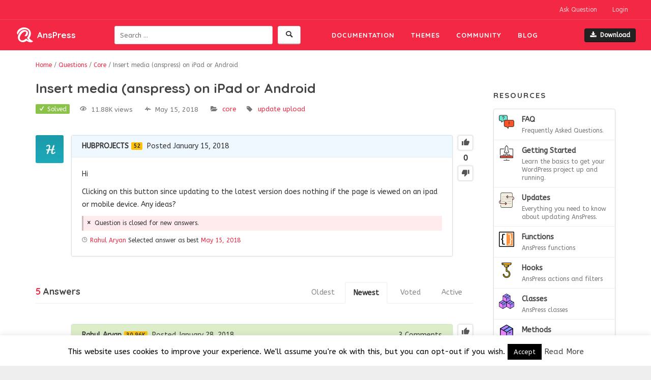

--- FILE ---
content_type: text/html; charset=UTF-8
request_url: https://anspress.net/questions/question/insert-media-anspress-on-ipad-or-android/
body_size: 11254
content:
<!DOCTYPE html><html lang="en-US"><head><meta charset="UTF-8"><meta name="viewport" content="width=device-width, initial-scale=1"><link rel="profile" href="http://gmpg.org/xfn/11"><link rel="apple-touch-icon" sizes="57x57" href="https://anspress.net/wp-content/themes/anspress_io/images/favicon/apple-icon-57x57.png"><link rel="apple-touch-icon" sizes="60x60" href="https://anspress.net/wp-content/themes/anspress_io/images/favicon/apple-icon-60x60.png"><link rel="apple-touch-icon" sizes="72x72" href="https://anspress.net/wp-content/themes/anspress_io/images/favicon/apple-icon-72x72.png"><link rel="apple-touch-icon" sizes="76x76" href="https://anspress.net/wp-content/themes/anspress_io/images/favicon/apple-icon-76x76.png"><link rel="apple-touch-icon" sizes="114x114" href="https://anspress.net/wp-content/themes/anspress_io/images/favicon/apple-icon-114x114.png"><link rel="apple-touch-icon" sizes="120x120" href="https://anspress.net/wp-content/themes/anspress_io/images/favicon/apple-icon-120x120.png"><link rel="apple-touch-icon" sizes="144x144" href="https://anspress.net/wp-content/themes/anspress_io/images/favicon/apple-icon-144x144.png"><link rel="apple-touch-icon" sizes="152x152" href="https://anspress.net/wp-content/themes/anspress_io/images/favicon/apple-icon-152x152.png"><link rel="apple-touch-icon" sizes="180x180" href="https://anspress.net/wp-content/themes/anspress_io/images/favicon/apple-icon-180x180.png"><link rel="icon" type="image/png" sizes="192x192"  href="https://anspress.net/wp-content/themes/anspress_io/images/favicon/android-icon-192x192.png"><link rel="icon" type="image/png" sizes="32x32" href="https://anspress.net/wp-content/themes/anspress_io/images/favicon/favicon-32x32.png"><link rel="icon" type="image/png" sizes="96x96" href="https://anspress.net/wp-content/themes/anspress_io/images/favicon/favicon-96x96.png"><link rel="icon" type="image/png" sizes="16x16" href="https://anspress.net/wp-content/themes/anspress_io/images/favicon/favicon-16x16.png"><link rel="manifest" href="https://anspress.net/wp-content/themes/anspress_io/images/favicon/manifest.json"><meta name="msapplication-TileColor" content="#ffffff"><meta name="msapplication-TileImage" content="https://anspress.net/wp-content/themes/anspress_io/images/favicon/ms-icon-144x144.png"><meta name="theme-color" content="#ffffff">  <script async src="https://www.googletagmanager.com/gtag/js?id=UA-15928389-18"></script> <script>window.dataLayer = window.dataLayer || [];
	function gtag(){dataLayer.push(arguments);}
	gtag('js', new Date());
	gtag('config', 'UA-15928389-18');</script> <link media="all" href="https://anspress.net/wp-content/cache/autoptimize/css/autoptimize_910be877e687af6cee2a492043333a40.css" rel="stylesheet" /><title>Insert media (anspress) on iPad or Android &#8211; AnsPress</title> <script type="text/javascript">var ajaxurl = "https://anspress.net/wp-admin/admin-ajax.php",ap_nonce 	= "f1a0e6acef",apTemplateUrl = "https://anspress.net/wp-content/plugins/anspress-question-answer/templates/js-template";apQuestionID = "28572";aplang = {"loading":"Loading..","sending":"Sending request","file_size_error":"File size is bigger than 0.48 MB","attached_max":"You have already attached maximum numbers of allowed attachments","commented":"commented","comment":"Comment","cancel":"Cancel","update":"Update","your_comment":"Write your comment...","notifications":"Notifications","mark_all_seen":"Mark all as seen","search":"Search","no_permission_comments":"Sorry, you don't have permission to read comments."};disable_q_suggestion = "";</script><script type="text/javascript">AP_Brushes = {"php":"PHP","css":"CSS","xml":"XML\/HTML","jscript":"Javascript","sql":"SQL","bash":"Bash\/Shell","clojure":"Clojure","cpp":"C++\/C","csharp":"C#","delphi":"Delphi","diff":"Diff","erlang":"Erlang","fsharp":"F#","groovy":"Groovy","java":"Java","javafx":"JavaFX","latex":"Latex","plain":"Plain text","matlab":"Matlabkey","objc":"Object","perl":"Perl","powershell":"PowerShell","python":"Python","r":"R","ruby":"Ruby\/Rails","scala":"Scala","vb":"VisualBasic"};</script><meta name='robots' content='max-image-preview:large' /><link rel='dns-prefetch' href='//fonts.googleapis.com' /><link rel='dns-prefetch' href='//s.w.org' /><link href='https://sp-ao.shortpixel.ai' rel='preconnect' /><link rel="alternate" type="application/rss+xml" title="AnsPress &raquo; Feed" href="https://anspress.net/feed/" /><link rel="alternate" type="application/rss+xml" title="AnsPress &raquo; Comments Feed" href="https://anspress.net/comments/feed/" /><link rel="alternate" type="application/rss+xml" title="AnsPress &raquo; Insert media (anspress) on iPad or Android Comments Feed" href="https://anspress.net/questions/question/insert-media-anspress-on-ipad-or-android/feed/" /> <script type="text/javascript">window._wpemojiSettings = {"baseUrl":"https:\/\/s.w.org\/images\/core\/emoji\/13.1.0\/72x72\/","ext":".png","svgUrl":"https:\/\/s.w.org\/images\/core\/emoji\/13.1.0\/svg\/","svgExt":".svg","source":{"concatemoji":"https:\/\/anspress.net\/wp-includes\/js\/wp-emoji-release.min.js?ver=5.9.12"}};
/*! This file is auto-generated */
!function(e,a,t){var n,r,o,i=a.createElement("canvas"),p=i.getContext&&i.getContext("2d");function s(e,t){var a=String.fromCharCode;p.clearRect(0,0,i.width,i.height),p.fillText(a.apply(this,e),0,0);e=i.toDataURL();return p.clearRect(0,0,i.width,i.height),p.fillText(a.apply(this,t),0,0),e===i.toDataURL()}function c(e){var t=a.createElement("script");t.src=e,t.defer=t.type="text/javascript",a.getElementsByTagName("head")[0].appendChild(t)}for(o=Array("flag","emoji"),t.supports={everything:!0,everythingExceptFlag:!0},r=0;r<o.length;r++)t.supports[o[r]]=function(e){if(!p||!p.fillText)return!1;switch(p.textBaseline="top",p.font="600 32px Arial",e){case"flag":return s([127987,65039,8205,9895,65039],[127987,65039,8203,9895,65039])?!1:!s([55356,56826,55356,56819],[55356,56826,8203,55356,56819])&&!s([55356,57332,56128,56423,56128,56418,56128,56421,56128,56430,56128,56423,56128,56447],[55356,57332,8203,56128,56423,8203,56128,56418,8203,56128,56421,8203,56128,56430,8203,56128,56423,8203,56128,56447]);case"emoji":return!s([10084,65039,8205,55357,56613],[10084,65039,8203,55357,56613])}return!1}(o[r]),t.supports.everything=t.supports.everything&&t.supports[o[r]],"flag"!==o[r]&&(t.supports.everythingExceptFlag=t.supports.everythingExceptFlag&&t.supports[o[r]]);t.supports.everythingExceptFlag=t.supports.everythingExceptFlag&&!t.supports.flag,t.DOMReady=!1,t.readyCallback=function(){t.DOMReady=!0},t.supports.everything||(n=function(){t.readyCallback()},a.addEventListener?(a.addEventListener("DOMContentLoaded",n,!1),e.addEventListener("load",n,!1)):(e.attachEvent("onload",n),a.attachEvent("onreadystatechange",function(){"complete"===a.readyState&&t.readyCallback()})),(n=t.source||{}).concatemoji?c(n.concatemoji):n.wpemoji&&n.twemoji&&(c(n.twemoji),c(n.wpemoji)))}(window,document,window._wpemojiSettings);</script> <link rel='stylesheet' id='dashicons-css'  href='https://anspress.net/wp-includes/css/dashicons.min.css?ver=5.9.12' type='text/css' media='all' /><link rel='stylesheet' id='gfonts-css'  href='//fonts.googleapis.com/css?family=ABeeZee%3A400%2C400italic%7CQuicksand%3A400%2C700&#038;ver=5.9.12' type='text/css' media='all' /> <script type='text/javascript' src='https://anspress.net/wp-includes/js/jquery/jquery.min.js?ver=3.6.0' id='jquery-core-js'></script> <script type='text/javascript' src='https://anspress.net/wp-includes/js/jquery/jquery-migrate.min.js?ver=3.3.2' id='jquery-migrate-js'></script> <script type='text/javascript' src='https://anspress.net/wp-content/plugins/anspress-question-answer/assets/js/min/form.min.js?ver=4.1.12' id='anspress-form-js'></script> <script type='text/javascript' src='https://anspress.net/wp-includes/js/underscore.min.js?ver=1.13.1' id='underscore-js'></script> <script type='text/javascript' src='https://anspress.net/wp-includes/js/backbone.min.js?ver=1.4.0' id='backbone-js'></script> <script type='text/javascript' src='https://anspress.net/wp-content/plugins/anspress-question-answer/assets/js/min/selectize.min.js?ver=5.9.12' id='selectize-js'></script> <script type='text/javascript' src='https://anspress.net/wp-content/plugins/anspress-question-answer/assets/js/min/main.min.js?ver=4.1.12' id='anspress-main-js'></script> <script type='text/javascript' id='cookie-law-info-js-extra'>var Cli_Data = {"nn_cookie_ids":[],"cookielist":[],"non_necessary_cookies":[],"ccpaEnabled":"","ccpaRegionBased":"","ccpaBarEnabled":"","strictlyEnabled":["necessary","obligatoire"],"ccpaType":"gdpr","js_blocking":"","custom_integration":"","triggerDomRefresh":"","secure_cookies":""};
var cli_cookiebar_settings = {"animate_speed_hide":"500","animate_speed_show":"500","background":"#fff","border":"#444","border_on":"","button_1_button_colour":"#000","button_1_button_hover":"#000000","button_1_link_colour":"#fff","button_1_as_button":"1","button_1_new_win":"","button_2_button_colour":"#333","button_2_button_hover":"#292929","button_2_link_colour":"#444","button_2_as_button":"","button_2_hidebar":"","button_3_button_colour":"#000","button_3_button_hover":"#000000","button_3_link_colour":"#fff","button_3_as_button":"1","button_3_new_win":"","button_4_button_colour":"#000","button_4_button_hover":"#000000","button_4_link_colour":"#62a329","button_4_as_button":"","button_7_button_colour":"#61a229","button_7_button_hover":"#4e8221","button_7_link_colour":"#fff","button_7_as_button":"1","button_7_new_win":"","font_family":"inherit","header_fix":"","notify_animate_hide":"1","notify_animate_show":"","notify_div_id":"#cookie-law-info-bar","notify_position_horizontal":"right","notify_position_vertical":"bottom","scroll_close":"","scroll_close_reload":"","accept_close_reload":"","reject_close_reload":"","showagain_tab":"1","showagain_background":"#fff","showagain_border":"#000","showagain_div_id":"#cookie-law-info-again","showagain_x_position":"100px","text":"#000","show_once_yn":"","show_once":"10000","logging_on":"","as_popup":"","popup_overlay":"1","bar_heading_text":"","cookie_bar_as":"banner","popup_showagain_position":"bottom-right","widget_position":"left"};
var log_object = {"ajax_url":"https:\/\/anspress.net\/wp-admin\/admin-ajax.php"};</script> <script type='text/javascript' src='https://anspress.net/wp-content/plugins/cookie-law-info/public/js/cookie-law-info-public.js?ver=2.1.1' id='cookie-law-info-js'></script> <script type='text/javascript' src='https://anspress.net/wp-content/plugins/wordpress-social-login/assets/js/widget.js?ver=5.9.12' id='wsl-widget-js'></script> <script type='text/javascript' src='https://anspress.net/wp-content/plugins/anspress-question-answer//addons/syntaxhighlighter/syntaxhighlighter/scripts/shCore.js?ver=4.1.12' id='syntaxhighlighter-core-js'></script> <script type='text/javascript' src='https://anspress.net/wp-content/plugins/anspress-question-answer//addons/syntaxhighlighter/syntaxhighlighter/scripts/shAutoloader.js?ver=4.1.12' id='syntaxhighlighter-autoloader-js'></script> <link rel="EditURI" type="application/rsd+xml" title="RSD" href="https://anspress.net/xmlrpc.php?rsd" /><link rel="wlwmanifest" type="application/wlwmanifest+xml" href="https://anspress.net/wp-includes/wlwmanifest.xml" /><link rel="canonical" href="https://anspress.net/questions/question/insert-media-anspress-on-ipad-or-android/" /><link rel='shortlink' href='https://anspress.net/?p=28572' /><link rel="pingback" href="https://anspress.net/xmlrpc.php"></head><body class="question-template-default single single-question postid-28572 stretched anspress-content ap-page-question group-blog"><div id="wrapper" class="clearfix"><header id="header" class="full-header "><div id="header-wrap"><div id="top-nav" class="container clearfix"><ul class="nav pull-right"><li> <a href="https://anspress.net/questions/ask/">Ask Question</a></li><li class="dropdown"> <a href="#" class="dropdown-toggle" data-toggle="dropdown" role="button" aria-haspopup="true">Login</a><div class="dropdown-menu" id="ap-login"><div class="wp-social-login-widget"><div class="wp-social-login-connect-with"></div><div class="wp-social-login-provider-list"> <a
 rel           = "nofollow"
 href          = "javascript:void(0);"
 data-provider = "Facebook"
 class         = "wp-social-login-provider wp-social-login-provider-facebook"
 > <i class="icon-facebook"></i> Facebook </a> <a
 rel           = "nofollow"
 href          = "javascript:void(0);"
 data-provider = "WordPress"
 class         = "wp-social-login-provider wp-social-login-provider-wordpress"
 > <i class="icon-wordpress"></i> WordPress </a> <a
 rel           = "nofollow"
 href          = "javascript:void(0);"
 data-provider = "GitHub"
 class         = "wp-social-login-provider wp-social-login-provider-github"
 > <i class="icon-github"></i> GitHub </a></div><div class="wp-social-login-widget-clearing"></div></div> <input type="hidden" id="wsl_popup_base_url" value="https://anspress.net/login/?action=wordpress_social_authenticate&#038;mode=login" /> <input type="hidden" id="wsl_login_form_uri" value="https://anspress.net/login/" /></div></li></ul></div><div class="container clearfix"><div class="header-fl"><div id="logo"> <a href="https://anspress.net/"><i class="icon-logo-only"></i><span>AnsPress</span></a></div><div id="ap-search-form" class="ap-search-form hide-if-js"><form role="search" method="get" class="searchform" action="https://anspress.net/"> <button class="ap-btn ap-search-btn"><i class="icon-search"></i><span class="screen-reader-text">Search plugins</span></button><div class="ap-search-inner no-overflow"> <label for="search-field" class="screen-reader-text">Search for:</label> <input type="text" id="search-field" class="ap-search-input ap-form-input" placeholder="Search &hellip;" value="" name="s"></div></form></div><nav id="primary-menu"><ul id="mainmenu" class="menu"><li id="menu-item-22930" class="menu-item menu-item-type-post_type menu-item-object-page menu-item-22930"><a href="https://anspress.net/resources/">Documentation</a></li><li id="menu-item-4475" class="menu-item menu-item-type-post_type menu-item-object-page menu-item-4475"><a href="https://anspress.net/themes/">Themes</a></li><li id="menu-item-25859" class="anspress-menu-base menu-item menu-item-type-post_type menu-item-object-page menu-item-25859"><a href="https://anspress.net/questions/">Community</a></li><li id="menu-item-11981" class="menu-item menu-item-type-post_type menu-item-object-page current_page_parent menu-item-11981"><a href="https://anspress.net/blog/">Blog</a></li></ul> <a id="primary-menu-trigger" class="btn" toggle-ref-class="#mainmenu" data-class="show-menu" href="#"><i class="icon-menu"></i></a></nav> <a id="header-downlaod-l" class="btn btn-sm dark" href="https://downloads.wordpress.org/plugin/anspress-question-answer.zip" target="_blank"><i class="icon-download"></i>Download</a></div></div></div></header><section id="content"><div class="breadcrumb-trail breadcrumbs" vocab="http://schema.org/" typeof="BreadcrumbList"> <span class="trail-before"><div class="container"></span> <span class="trail-begin" property="itemListElement" typeof="ListItem"><a property="item" typeof="WebPage" href="https://anspress.net" title="AnsPress"><span property="name">Home</span></a><meta property="position" content="1" /></span> <span class="sep">&#47;</span> <span class="trail-inner" property="itemListElement" typeof="ListItem"><a property="item" typeof="WebPage" href="https://anspress.net/questions/"><span property="name">Questions</span></a><meta property="position" content="2" /></span> <span class="sep">&#47;</span> <span class="trail-inner" property="itemListElement" typeof="ListItem"><a href="https://anspress.net/questions/categories/core/" property="item" typeof="WebPage"><span property="name">Core</span></a><meta property="position" content="3" /></span> <span class="sep">&#47;</span> <span class="trail-end">Insert media (anspress) on iPad or Android</span> <span class="trail-after"></div></span></div><section id="content"><div class="content-wrap"><div class="container clearfix"><div class="postcontent nobottommargin clearfix"><div id="posts"><div class="entry clearfix"><div id="anspress" class="anspress"><div id="ap-single" class="ap-q clearfix"><div class="ap-question-lr ap-row" itemtype="https://schema.org/Question" itemscope=""><div class="ap-q-left ap-col-12"><header class="entry-header"><h1 class="entry-title" itemprop="headline name">Insert media (anspress) on iPad or Android</h1></header><div class="ap-question-meta clearfix"> <span class='ap-display-meta-item solved'><i class="apicon-check"></i><i>Solved</i></span><span class='ap-display-meta-item views'><i class="apicon-eye"></i><i>11.88K views</i></span><span class='ap-display-meta-item active'><i class="apicon-pulse"></i><i><time class="published updated" itemprop="dateModified" datetime="2018-05-15T00:00:00+05:30">May 15, 2018</time></i></span><span class='ap-display-meta-item categories'><i class="apicon-category"></i><span class="question-categories"><a data-catid="199" href="https://anspress.net/questions/categories/core/" title="Ask questions related to AnsPress core.">Core</a></span></span><span class='ap-display-meta-item tags'><i class="apicon-tag"></i><span class="question-tags" itemprop="keywords"><a href="https://anspress.net/questions/tags/update/" title="">Update</a> <a href="https://anspress.net/questions/tags/upload/" title="">upload</a> </span></span></div><div ap="question" apId="28572"><div id="question" role="main" class="ap-content"><div class="ap-single-vote"><div id="vote_28572" class="ap-vote net-vote" ap-vote='{"post_id":28572,"active":"","net":0,"__nonce":"2511dc2faa"}'><a class="apicon-thumb-up ap-tip vote-up" href="#" title="Up vote this post" ap="vote_up"></a><span class="net-vote-count" data-view="ap-net-vote" itemprop="upvoteCount" ap="votes_net">0</span><a data-tipposition="bottom center" class="apicon-thumb-down ap-tip vote-down" href="#" title="Down vote this post" ap="vote_down"></a></div></div><div class="ap-avatar"> <a href="https://anspress.net/questions/user/hubprojects/"> <noscript><img alt='' src='https://secure.gravatar.com/avatar/97b14224f2a1782ea154f4c8993a3486?s=55&#038;d=https%3A%2F%2Fanspress.net%2Fwp-content%2Fuploads%2Fap_avatars%2F39539f630a3b94d3ed61ea9d04c9bb05.jpg&#038;r=g' srcset='https://secure.gravatar.com/avatar/97b14224f2a1782ea154f4c8993a3486?s=110&#038;d=https%3A%2F%2Fanspress.net%2Fwp-content%2Fuploads%2Fap_avatars%2F39539f630a3b94d3ed61ea9d04c9bb05.jpg&#038;r=g 2x' class='avatar avatar-55 photo' height='55' width='55' /></noscript><img alt='' src='data:image/svg+xml,%3Csvg%20xmlns=%22http://www.w3.org/2000/svg%22%20viewBox=%220%200%2055%2055%22%3E%3C/svg%3E' data-src='https://secure.gravatar.com/avatar/97b14224f2a1782ea154f4c8993a3486?s=55&#038;d=https%3A%2F%2Fanspress.net%2Fwp-content%2Fuploads%2Fap_avatars%2F39539f630a3b94d3ed61ea9d04c9bb05.jpg&#038;r=g' data-srcset='https://secure.gravatar.com/avatar/97b14224f2a1782ea154f4c8993a3486?s=110&#038;d=https%3A%2F%2Fanspress.net%2Fwp-content%2Fuploads%2Fap_avatars%2F39539f630a3b94d3ed61ea9d04c9bb05.jpg&#038;r=g 2x' class='lazyload avatar avatar-55 photo' height='55' width='55' /> </a></div><div class="ap-cell clearfix"><div class="ap-cell-inner"><div class="ap-q-metas"> <span itemprop="author" itemscope itemtype="http://schema.org/Person"> <a href="https://anspress.net/questions/user/hubprojects/" itemprop="url"><span itemprop="name">HUBPROJECTS</span></a><a href="https://anspress.net/questions/user/hubprojects/?tab=reputations" class="ap-user-reputation" title="Reputation">52</a> </span> <a href="https://anspress.net/questions/question/insert-media-anspress-on-ipad-or-android/" class="ap-posted"> <time itemprop="datePublished" datetime="2018-01-15T21:47:08+00:00">Posted January 15, 2018</time> </a></div><div class="ap-q-inner"><div class="question-content ap-q-content" itemprop="text"><p>Hi</p><p>Clicking on this button since updating to the latest version does nothing if the page is viewed on an ipad or mobile device. Any ideas?</p></div> <postmessage><div class="ap-notice status-publish closed"><i class="apicon-x"></i><span>Question is closed for new answers.</span></div></postmessage><div class="ap-post-updated"><i class="apicon-clock"></i><span class="ap-post-history"><a href="https://anspress.net/questions/user/admin/" itemprop="author" itemscope itemtype="http://schema.org/Person"><span itemprop="name">Rahul Aryan</span></a> Selected answer as best <a href="https://anspress.net/?ap_page=shortlink&#038;ap_a=28768"><time itemprop="dateModified" datetime="2018-05-15T01:32:14+05:30">May 15, 2018</time></a></span></div></div><div class="ap-post-footer clearfix"></div></div> <apcomments id="comments-28572" class="have-comments"></apcomments></div></div></div> <apanswersw style=""><div id="ap-answers-c"><div class="ap-sorting-tab clearfix"><h3 class="ap-answers-label ap-pull-left" ap="answers_count_t"> <span itemprop="answerCount">5</span> Answers</h3><ul id="answers-order" class="ap-answers-tab ap-ul-inline clearfix"><li><a href="https://anspress.net/questions/question/insert-media-anspress-on-ipad-or-android/?order_by=active#answers-order">Active</a></li><li><a href="https://anspress.net/questions/question/insert-media-anspress-on-ipad-or-android/?order_by=voted#answers-order">Voted</a></li><li class="active"><a href="https://anspress.net/questions/question/insert-media-anspress-on-ipad-or-android/?order_by=newest#answers-order">Newest</a></li><li><a href="https://anspress.net/questions/question/insert-media-anspress-on-ipad-or-android/?order_by=oldest#answers-order">Oldest</a></li></ul></div><div id="answers"> <apanswers><div id="post-28768" class="post-28768 answer type-answer status-publish best-answer" apid="28768" ap="answer"><div class="ap-content" itemprop="suggestedAnswer acceptedAnswer" itemscope itemtype="https://schema.org/Answer"><div class="ap-single-vote"><div id="vote_28768" class="ap-vote net-vote" ap-vote='{"post_id":28768,"active":"","net":0,"__nonce":"cb26439f30"}'><a class="apicon-thumb-up ap-tip vote-up" href="#" title="Up vote this post" ap="vote_up"></a><span class="net-vote-count" data-view="ap-net-vote" itemprop="upvoteCount" ap="votes_net">0</span><a data-tipposition="bottom center" class="apicon-thumb-down ap-tip vote-down" href="#" title="Down vote this post" ap="vote_down"></a></div></div><div class="ap-avatar"> <a href="https://anspress.net/questions/user/admin/" data-userid="690"> <noscript><img alt="" src="https://graph.facebook.com/v6.0/3606568689379436/picture?width=150&height=150" class="avatar avatar-wordpress-social-login avatar-55 photo" height="55" width="55" /></noscript><img alt="" src='data:image/svg+xml,%3Csvg%20xmlns=%22http://www.w3.org/2000/svg%22%20viewBox=%220%200%2055%2055%22%3E%3C/svg%3E' data-src="https://graph.facebook.com/v6.0/3606568689379436/picture?width=150&height=150" class="lazyload avatar avatar-wordpress-social-login avatar-55 photo" height="55" width="55" /> </a></div><div class="ap-cell clearfix"><div class="ap-cell-inner"><div class="ap-q-metas"> <a href="https://anspress.net/questions/user/admin/" itemprop="url"><span itemprop="name">Rahul Aryan</span></a><a href="https://anspress.net/questions/user/admin/?tab=reputations" class="ap-user-reputation" title="Reputation">30.96K</a> <a href="https://anspress.net/questions/question/insert-media-anspress-on-ipad-or-android/answer/28768/" class="ap-posted"> <time itemprop="datePublished" datetime="2018-01-28T16:05:04+00:00"> Posted January 28, 2018 </time> </a> <span class="ap-comments-count"> <span itemprop="commentCount">3</span> Comments </span></div><div class="ap-q-inner"><div class="ap-answer-content ap-q-content" itemprop="text" ap-content><p>Hello,</p><p>I am well aware of this issue but fixing this issue will require too much time so I have postponed until 4.1.9</p></div> <postmessage></postmessage><div class="ap-post-updated"><i class="apicon-clock"></i><span class="ap-post-history"><a href="https://anspress.net/questions/user/admin/" itemprop="author" itemscope itemtype="http://schema.org/Person"><span itemprop="name">Rahul Aryan</span></a> Selected answer as best <a href="https://anspress.net/?ap_page=shortlink&#038;ap_a=28768"><time itemprop="dateModified" datetime="2018-05-15T01:32:14+05:30">May 15, 2018</time></a></span></div></div><div class="ap-post-footer clearfix"></div></div> <apcomments id="comments-28768" class="have-comments"><apcomment id="comment-20134" class="anspress byuser comment-author-hubprojects even thread-even depth-1 approved"><div itemprop="comment" itemscope itemtype="http://schema.org/Comment"><div class="ap-avatar"><noscript><img alt='' src='https://secure.gravatar.com/avatar/97b14224f2a1782ea154f4c8993a3486?s=30&#038;d=https%3A%2F%2Fanspress.net%2Fwp-content%2Fuploads%2Fap_avatars%2F39539f630a3b94d3ed61ea9d04c9bb05.jpg&#038;r=g' srcset='https://secure.gravatar.com/avatar/97b14224f2a1782ea154f4c8993a3486?s=60&#038;d=https%3A%2F%2Fanspress.net%2Fwp-content%2Fuploads%2Fap_avatars%2F39539f630a3b94d3ed61ea9d04c9bb05.jpg&#038;r=g 2x' class='avatar avatar-30 photo' height='30' width='30' /></noscript><img alt='' src='data:image/svg+xml,%3Csvg%20xmlns=%22http://www.w3.org/2000/svg%22%20viewBox=%220%200%2030%2030%22%3E%3C/svg%3E' data-src='https://secure.gravatar.com/avatar/97b14224f2a1782ea154f4c8993a3486?s=30&#038;d=https%3A%2F%2Fanspress.net%2Fwp-content%2Fuploads%2Fap_avatars%2F39539f630a3b94d3ed61ea9d04c9bb05.jpg&#038;r=g' data-srcset='https://secure.gravatar.com/avatar/97b14224f2a1782ea154f4c8993a3486?s=60&#038;d=https%3A%2F%2Fanspress.net%2Fwp-content%2Fuploads%2Fap_avatars%2F39539f630a3b94d3ed61ea9d04c9bb05.jpg&#038;r=g 2x' class='lazyload avatar avatar-30 photo' height='30' width='30' /></div><div class="comment-inner"><div class="comment-header"> <a href="https://anspress.net/questions/user/hubprojects/" class="ap-comment-author" itemprop="creator" itemscope itemtype="http://schema.org/Person"> <span itemprop="name">HUBPROJECTS</span> </a> commented <a href="https://anspress.net/questions/question/insert-media-anspress-on-ipad-or-android/answer/28768/#/comment/20134" class="ap-comment-time"> <time itemprop="dateCreated" datetime="2018-01-30T19:24:07+00:00">January 30, 2018</time> </a><div class="ap-comment-actions"></div></div><div class="ap-comment-content" itemprop="text"><p>Ok thanks for letting me know sir 🙂</p></div></div></div> </apcomment> <apcomment id="comment-21011" class="anspress byuser comment-author-yuhan_futri odd alt thread-odd thread-alt depth-1 approved"><div itemprop="comment" itemscope itemtype="http://schema.org/Comment"><div class="ap-avatar"><noscript><img alt="" src="https://lh3.googleusercontent.com/-XdUIqdMkCWA/AAAAAAAAAAI/AAAAAAAAAAA/4252rscbv5M/photo.jpg?sz=200" class="avatar avatar-wordpress-social-login avatar-30 photo" height="30" width="30" /></noscript><img alt="" src='data:image/svg+xml,%3Csvg%20xmlns=%22http://www.w3.org/2000/svg%22%20viewBox=%220%200%2030%2030%22%3E%3C/svg%3E' data-src="https://lh3.googleusercontent.com/-XdUIqdMkCWA/AAAAAAAAAAI/AAAAAAAAAAA/4252rscbv5M/photo.jpg?sz=200" class="lazyload avatar avatar-wordpress-social-login avatar-30 photo" height="30" width="30" /></div><div class="comment-inner"><div class="comment-header"> <a href="https://anspress.net/questions/user/yuhan_futri/" class="ap-comment-author" itemprop="creator" itemscope itemtype="http://schema.org/Person"> <span itemprop="name">Yuhan Futri</span> </a> commented <a href="https://anspress.net/questions/question/insert-media-anspress-on-ipad-or-android/answer/28768/#/comment/21011" class="ap-comment-time"> <time itemprop="dateCreated" datetime="2018-05-14T12:07:29+00:00">May 14, 2018</time> </a><div class="ap-comment-actions"></div></div><div class="ap-comment-content" itemprop="text"><p>I also have the same problem after I update version 4.1.9, then how is the solution? thank you</p></div></div></div> </apcomment> <apcomment id="comment-21034" class="anspress byuser comment-author-admin bypostauthor even thread-even depth-1 approved"><div itemprop="comment" itemscope itemtype="http://schema.org/Comment"><div class="ap-avatar"><noscript><img alt="" src="https://graph.facebook.com/v6.0/3606568689379436/picture?width=150&height=150" class="avatar avatar-wordpress-social-login avatar-30 photo" height="30" width="30" /></noscript><img alt="" src='data:image/svg+xml,%3Csvg%20xmlns=%22http://www.w3.org/2000/svg%22%20viewBox=%220%200%2030%2030%22%3E%3C/svg%3E' data-src="https://graph.facebook.com/v6.0/3606568689379436/picture?width=150&height=150" class="lazyload avatar avatar-wordpress-social-login avatar-30 photo" height="30" width="30" /></div><div class="comment-inner"><div class="comment-header"> <a href="https://anspress.net/questions/user/admin/" class="ap-comment-author" itemprop="creator" itemscope itemtype="http://schema.org/Person"> <span itemprop="name">Rahul Aryan</span> </a> commented <a href="https://anspress.net/questions/question/insert-media-anspress-on-ipad-or-android/answer/28768/#/comment/21034" class="ap-comment-time"> <time itemprop="dateCreated" datetime="2018-05-15T07:02:08+00:00">May 15, 2018</time> </a><div class="ap-comment-actions"></div></div><div class="ap-comment-content" itemprop="text"><p>Please create your question for new issues</p></div></div></div> </apcomment><div class="ap-comments-footer"></div></apcomments></div></div></div><div id="post-28755" class="post-28755 answer type-answer status-publish" apid="28755" ap="answer"><div class="ap-content" itemprop="suggestedAnswer" itemscope itemtype="https://schema.org/Answer"><div class="ap-single-vote"><div id="vote_28755" class="ap-vote net-vote" ap-vote='{"post_id":28755,"active":"","net":0,"__nonce":"f206568b42"}'><a class="apicon-thumb-up ap-tip vote-up" href="#" title="Up vote this post" ap="vote_up"></a><span class="net-vote-count" data-view="ap-net-vote" itemprop="upvoteCount" ap="votes_net">0</span><a data-tipposition="bottom center" class="apicon-thumb-down ap-tip vote-down" href="#" title="Down vote this post" ap="vote_down"></a></div></div><div class="ap-avatar"> <a href="https://anspress.net/questions/user/hubprojects/" data-userid="3915"> <noscript><img alt='' src='https://secure.gravatar.com/avatar/97b14224f2a1782ea154f4c8993a3486?s=55&#038;d=https%3A%2F%2Fanspress.net%2Fwp-content%2Fuploads%2Fap_avatars%2F39539f630a3b94d3ed61ea9d04c9bb05.jpg&#038;r=g' srcset='https://secure.gravatar.com/avatar/97b14224f2a1782ea154f4c8993a3486?s=110&#038;d=https%3A%2F%2Fanspress.net%2Fwp-content%2Fuploads%2Fap_avatars%2F39539f630a3b94d3ed61ea9d04c9bb05.jpg&#038;r=g 2x' class='avatar avatar-55 photo' height='55' width='55' /></noscript><img alt='' src='data:image/svg+xml,%3Csvg%20xmlns=%22http://www.w3.org/2000/svg%22%20viewBox=%220%200%2055%2055%22%3E%3C/svg%3E' data-src='https://secure.gravatar.com/avatar/97b14224f2a1782ea154f4c8993a3486?s=55&#038;d=https%3A%2F%2Fanspress.net%2Fwp-content%2Fuploads%2Fap_avatars%2F39539f630a3b94d3ed61ea9d04c9bb05.jpg&#038;r=g' data-srcset='https://secure.gravatar.com/avatar/97b14224f2a1782ea154f4c8993a3486?s=110&#038;d=https%3A%2F%2Fanspress.net%2Fwp-content%2Fuploads%2Fap_avatars%2F39539f630a3b94d3ed61ea9d04c9bb05.jpg&#038;r=g 2x' class='lazyload avatar avatar-55 photo' height='55' width='55' /> </a></div><div class="ap-cell clearfix"><div class="ap-cell-inner"><div class="ap-q-metas"> <a href="https://anspress.net/questions/user/hubprojects/" itemprop="url"><span itemprop="name">HUBPROJECTS</span></a><a href="https://anspress.net/questions/user/hubprojects/?tab=reputations" class="ap-user-reputation" title="Reputation">52</a> <a href="https://anspress.net/questions/question/insert-media-anspress-on-ipad-or-android/answer/28755/" class="ap-posted"> <time itemprop="datePublished" datetime="2018-01-27T12:03:43+00:00"> Posted January 27, 2018 </time> </a> <span class="ap-comments-count"> <span itemprop="commentCount">0</span> Comments </span></div><div class="ap-q-inner"><div class="ap-answer-content ap-q-content" itemprop="text" ap-content><p>Hola, just checking in to see if there&#8217;s any update on this I hope you&#8217;re very well and I truly appreciate you and all your work 🙂</p></div> <postmessage></postmessage></div><div class="ap-post-footer clearfix"></div></div> <apcomments id="comments-28755" class="have-comments"></apcomments></div></div></div><div id="post-28716" class="post-28716 answer type-answer status-publish" apid="28716" ap="answer"><div class="ap-content" itemprop="suggestedAnswer" itemscope itemtype="https://schema.org/Answer"><div class="ap-single-vote"><div id="vote_28716" class="ap-vote net-vote" ap-vote='{"post_id":28716,"active":"","net":0,"__nonce":"6ec58d46da"}'><a class="apicon-thumb-up ap-tip vote-up" href="#" title="Up vote this post" ap="vote_up"></a><span class="net-vote-count" data-view="ap-net-vote" itemprop="upvoteCount" ap="votes_net">0</span><a data-tipposition="bottom center" class="apicon-thumb-down ap-tip vote-down" href="#" title="Down vote this post" ap="vote_down"></a></div></div><div class="ap-avatar"> <a href="https://anspress.net/questions/user/hubprojects/" data-userid="3915"> <noscript><img alt='' src='https://secure.gravatar.com/avatar/97b14224f2a1782ea154f4c8993a3486?s=55&#038;d=https%3A%2F%2Fanspress.net%2Fwp-content%2Fuploads%2Fap_avatars%2F39539f630a3b94d3ed61ea9d04c9bb05.jpg&#038;r=g' srcset='https://secure.gravatar.com/avatar/97b14224f2a1782ea154f4c8993a3486?s=110&#038;d=https%3A%2F%2Fanspress.net%2Fwp-content%2Fuploads%2Fap_avatars%2F39539f630a3b94d3ed61ea9d04c9bb05.jpg&#038;r=g 2x' class='avatar avatar-55 photo' height='55' width='55' /></noscript><img alt='' src='data:image/svg+xml,%3Csvg%20xmlns=%22http://www.w3.org/2000/svg%22%20viewBox=%220%200%2055%2055%22%3E%3C/svg%3E' data-src='https://secure.gravatar.com/avatar/97b14224f2a1782ea154f4c8993a3486?s=55&#038;d=https%3A%2F%2Fanspress.net%2Fwp-content%2Fuploads%2Fap_avatars%2F39539f630a3b94d3ed61ea9d04c9bb05.jpg&#038;r=g' data-srcset='https://secure.gravatar.com/avatar/97b14224f2a1782ea154f4c8993a3486?s=110&#038;d=https%3A%2F%2Fanspress.net%2Fwp-content%2Fuploads%2Fap_avatars%2F39539f630a3b94d3ed61ea9d04c9bb05.jpg&#038;r=g 2x' class='lazyload avatar avatar-55 photo' height='55' width='55' /> </a></div><div class="ap-cell clearfix"><div class="ap-cell-inner"><div class="ap-q-metas"> <a href="https://anspress.net/questions/user/hubprojects/" itemprop="url"><span itemprop="name">HUBPROJECTS</span></a><a href="https://anspress.net/questions/user/hubprojects/?tab=reputations" class="ap-user-reputation" title="Reputation">52</a> <a href="https://anspress.net/questions/question/insert-media-anspress-on-ipad-or-android/answer/28716/" class="ap-posted"> <time itemprop="datePublished" datetime="2018-01-23T19:34:32+00:00"> Posted January 23, 2018 </time> </a> <span class="ap-comments-count"> <span itemprop="commentCount">0</span> Comments </span></div><div class="ap-q-inner"><div class="ap-answer-content ap-q-content" itemprop="text" ap-content><p>Hi</p><p>I&#8217;ve read the comments above and am a little confused 🙂 Is this still being looked at by your good self? if it&#8217;s resolved (I can&#8217;t entirely tell) could you direct me to the right (legit) place to download from?</p><p>Many many thanks</p><p>chris</p></div> <postmessage></postmessage></div><div class="ap-post-footer clearfix"></div></div> <apcomments id="comments-28716" class="have-comments"></apcomments></div></div></div><div id="post-28585" class="post-28585 answer type-answer status-publish" apid="28585" ap="answer"><div class="ap-content" itemprop="suggestedAnswer" itemscope itemtype="https://schema.org/Answer"><div class="ap-single-vote"><div id="vote_28585" class="ap-vote net-vote" ap-vote='{"post_id":28585,"active":"","net":0,"__nonce":"006232a6f8"}'><a class="apicon-thumb-up ap-tip vote-up" href="#" title="Up vote this post" ap="vote_up"></a><span class="net-vote-count" data-view="ap-net-vote" itemprop="upvoteCount" ap="votes_net">0</span><a data-tipposition="bottom center" class="apicon-thumb-down ap-tip vote-down" href="#" title="Down vote this post" ap="vote_down"></a></div></div><div class="ap-avatar"> <a href="https://anspress.net/questions/user/hubprojects/" data-userid="3915"> <noscript><img alt='' src='https://secure.gravatar.com/avatar/97b14224f2a1782ea154f4c8993a3486?s=55&#038;d=https%3A%2F%2Fanspress.net%2Fwp-content%2Fuploads%2Fap_avatars%2F39539f630a3b94d3ed61ea9d04c9bb05.jpg&#038;r=g' srcset='https://secure.gravatar.com/avatar/97b14224f2a1782ea154f4c8993a3486?s=110&#038;d=https%3A%2F%2Fanspress.net%2Fwp-content%2Fuploads%2Fap_avatars%2F39539f630a3b94d3ed61ea9d04c9bb05.jpg&#038;r=g 2x' class='avatar avatar-55 photo' height='55' width='55' /></noscript><img alt='' src='data:image/svg+xml,%3Csvg%20xmlns=%22http://www.w3.org/2000/svg%22%20viewBox=%220%200%2055%2055%22%3E%3C/svg%3E' data-src='https://secure.gravatar.com/avatar/97b14224f2a1782ea154f4c8993a3486?s=55&#038;d=https%3A%2F%2Fanspress.net%2Fwp-content%2Fuploads%2Fap_avatars%2F39539f630a3b94d3ed61ea9d04c9bb05.jpg&#038;r=g' data-srcset='https://secure.gravatar.com/avatar/97b14224f2a1782ea154f4c8993a3486?s=110&#038;d=https%3A%2F%2Fanspress.net%2Fwp-content%2Fuploads%2Fap_avatars%2F39539f630a3b94d3ed61ea9d04c9bb05.jpg&#038;r=g 2x' class='lazyload avatar avatar-55 photo' height='55' width='55' /> </a></div><div class="ap-cell clearfix"><div class="ap-cell-inner"><div class="ap-q-metas"> <a href="https://anspress.net/questions/user/hubprojects/" itemprop="url"><span itemprop="name">HUBPROJECTS</span></a><a href="https://anspress.net/questions/user/hubprojects/?tab=reputations" class="ap-user-reputation" title="Reputation">52</a> <a href="https://anspress.net/questions/question/insert-media-anspress-on-ipad-or-android/answer/28585/" class="ap-posted"> <time itemprop="datePublished" datetime="2018-01-16T09:33:45+00:00"> Posted January 16, 2018 </time> </a> <span class="ap-comments-count"> <span itemprop="commentCount">0</span> Comments </span></div><div class="ap-q-inner"><div class="ap-answer-content ap-q-content" itemprop="text" ap-content><p>brilliant, thank you so much, sir.</p></div> <postmessage></postmessage></div><div class="ap-post-footer clearfix"></div></div> <apcomments id="comments-28585" class="have-comments"></apcomments></div></div></div><div id="post-28581" class="post-28581 answer type-answer status-publish" apid="28581" ap="answer"><div class="ap-content" itemprop="suggestedAnswer" itemscope itemtype="https://schema.org/Answer"><div class="ap-single-vote"><div id="vote_28581" class="ap-vote net-vote" ap-vote='{"post_id":28581,"active":"","net":0,"__nonce":"c281d639f2"}'><a class="apicon-thumb-up ap-tip vote-up" href="#" title="Up vote this post" ap="vote_up"></a><span class="net-vote-count" data-view="ap-net-vote" itemprop="upvoteCount" ap="votes_net">0</span><a data-tipposition="bottom center" class="apicon-thumb-down ap-tip vote-down" href="#" title="Down vote this post" ap="vote_down"></a></div></div><div class="ap-avatar"> <a href="https://anspress.net/questions/user/admin/" data-userid="690"> <noscript><img alt="" src="https://graph.facebook.com/v6.0/3606568689379436/picture?width=150&height=150" class="avatar avatar-wordpress-social-login avatar-55 photo" height="55" width="55" /></noscript><img alt="" src='data:image/svg+xml,%3Csvg%20xmlns=%22http://www.w3.org/2000/svg%22%20viewBox=%220%200%2055%2055%22%3E%3C/svg%3E' data-src="https://graph.facebook.com/v6.0/3606568689379436/picture?width=150&height=150" class="lazyload avatar avatar-wordpress-social-login avatar-55 photo" height="55" width="55" /> </a></div><div class="ap-cell clearfix"><div class="ap-cell-inner"><div class="ap-q-metas"> <a href="https://anspress.net/questions/user/admin/" itemprop="url"><span itemprop="name">Rahul Aryan</span></a><a href="https://anspress.net/questions/user/admin/?tab=reputations" class="ap-user-reputation" title="Reputation">30.96K</a> <a href="https://anspress.net/questions/question/insert-media-anspress-on-ipad-or-android/answer/28581/" class="ap-posted"> <time itemprop="datePublished" datetime="2018-01-16T07:36:48+00:00"> Posted January 16, 2018 </time> </a> <span class="ap-comments-count"> <span itemprop="commentCount">4</span> Comments </span></div><div class="ap-q-inner"><div class="ap-answer-content ap-q-content" itemprop="text" ap-content><p>Checking the issue.</p></div> <postmessage></postmessage><div class="ap-post-updated"><i class="apicon-clock"></i><span class="ap-post-history"><a href="https://anspress.net/questions/user/alexlii/" itemprop="author" itemscope itemtype="http://schema.org/Person"><span itemprop="name">alexlii</span></a> commented on answer <a href="https://anspress.net/questions/question/insert-media-anspress-on-ipad-or-android/answer/28581/"><time itemprop="dateModified" datetime="2018-01-21T14:05:12+05:30">January 21, 2018</time></a></span></div></div><div class="ap-post-footer clearfix"></div></div> <apcomments id="comments-28581" class="have-comments"><apcomment id="comment-20075" class="anspress byuser comment-author-alexlii odd alt thread-odd thread-alt depth-1 approved"><div itemprop="comment" itemscope itemtype="http://schema.org/Comment"><div class="ap-avatar"><noscript><img alt='' src='https://secure.gravatar.com/avatar/08978ecfcdbe1837e492dc9505dd91dd?s=30&#038;d=https%3A%2F%2Fanspress.net%2Fwp-content%2Fuploads%2Fap_avatars%2F68a9750337a418a86fe06c1991a1d64c.jpg&#038;r=g' srcset='https://secure.gravatar.com/avatar/08978ecfcdbe1837e492dc9505dd91dd?s=60&#038;d=https%3A%2F%2Fanspress.net%2Fwp-content%2Fuploads%2Fap_avatars%2F68a9750337a418a86fe06c1991a1d64c.jpg&#038;r=g 2x' class='avatar avatar-30 photo' height='30' width='30' /></noscript><img alt='' src='data:image/svg+xml,%3Csvg%20xmlns=%22http://www.w3.org/2000/svg%22%20viewBox=%220%200%2030%2030%22%3E%3C/svg%3E' data-src='https://secure.gravatar.com/avatar/08978ecfcdbe1837e492dc9505dd91dd?s=30&#038;d=https%3A%2F%2Fanspress.net%2Fwp-content%2Fuploads%2Fap_avatars%2F68a9750337a418a86fe06c1991a1d64c.jpg&#038;r=g' data-srcset='https://secure.gravatar.com/avatar/08978ecfcdbe1837e492dc9505dd91dd?s=60&#038;d=https%3A%2F%2Fanspress.net%2Fwp-content%2Fuploads%2Fap_avatars%2F68a9750337a418a86fe06c1991a1d64c.jpg&#038;r=g 2x' class='lazyload avatar avatar-30 photo' height='30' width='30' /></div><div class="comment-inner"><div class="comment-header"> <a href="https://anspress.net/questions/user/alexlii/" class="ap-comment-author" itemprop="creator" itemscope itemtype="http://schema.org/Person"> <span itemprop="name">alexlii</span> </a> commented <a href="https://anspress.net/questions/question/insert-media-anspress-on-ipad-or-android/answer/28581/#/comment/20075" class="ap-comment-time"> <time itemprop="dateCreated" datetime="2018-01-20T10:56:40+00:00">January 20, 2018</time> </a><div class="ap-comment-actions"></div></div><div class="ap-comment-content" itemprop="text"><p>Actually, I think the interface of &#8220;browser from computer&#8221; should be removed.  To be Convenient is the important part to the user experience, less step more convenience experience, so, it would be much better to directly access local file directory in both pc mode or smart devices.</p><p>Alex</p></div></div></div> </apcomment> <apcomment id="comment-20078" class="anspress byuser comment-author-admin bypostauthor even thread-even depth-1 approved"><div itemprop="comment" itemscope itemtype="http://schema.org/Comment"><div class="ap-avatar"><noscript><img alt="" src="https://graph.facebook.com/v6.0/3606568689379436/picture?width=150&height=150" class="avatar avatar-wordpress-social-login avatar-30 photo" height="30" width="30" /></noscript><img alt="" src='data:image/svg+xml,%3Csvg%20xmlns=%22http://www.w3.org/2000/svg%22%20viewBox=%220%200%2030%2030%22%3E%3C/svg%3E' data-src="https://graph.facebook.com/v6.0/3606568689379436/picture?width=150&height=150" class="lazyload avatar avatar-wordpress-social-login avatar-30 photo" height="30" width="30" /></div><div class="comment-inner"><div class="comment-header"> <a href="https://anspress.net/questions/user/admin/" class="ap-comment-author" itemprop="creator" itemscope itemtype="http://schema.org/Person"> <span itemprop="name">Rahul Aryan</span> </a> commented <a href="https://anspress.net/questions/question/insert-media-anspress-on-ipad-or-android/answer/28581/#/comment/20078" class="ap-comment-time"> <time itemprop="dateCreated" datetime="2018-01-21T00:24:39+00:00">January 20, 2018</time> </a><div class="ap-comment-actions"></div></div><div class="ap-comment-content" itemprop="text"><p>Hello Alex,<br /> As you wish. I removed extra popup.</p></div></div></div> </apcomment> <apcomment id="comment-20081" class="anspress byuser comment-author-alexlii odd alt thread-odd thread-alt depth-1 approved"><div itemprop="comment" itemscope itemtype="http://schema.org/Comment"><div class="ap-avatar"><noscript><img alt='' src='https://secure.gravatar.com/avatar/08978ecfcdbe1837e492dc9505dd91dd?s=30&#038;d=https%3A%2F%2Fanspress.net%2Fwp-content%2Fuploads%2Fap_avatars%2F68a9750337a418a86fe06c1991a1d64c.jpg&#038;r=g' srcset='https://secure.gravatar.com/avatar/08978ecfcdbe1837e492dc9505dd91dd?s=60&#038;d=https%3A%2F%2Fanspress.net%2Fwp-content%2Fuploads%2Fap_avatars%2F68a9750337a418a86fe06c1991a1d64c.jpg&#038;r=g 2x' class='avatar avatar-30 photo' height='30' width='30' /></noscript><img alt='' src='data:image/svg+xml,%3Csvg%20xmlns=%22http://www.w3.org/2000/svg%22%20viewBox=%220%200%2030%2030%22%3E%3C/svg%3E' data-src='https://secure.gravatar.com/avatar/08978ecfcdbe1837e492dc9505dd91dd?s=30&#038;d=https%3A%2F%2Fanspress.net%2Fwp-content%2Fuploads%2Fap_avatars%2F68a9750337a418a86fe06c1991a1d64c.jpg&#038;r=g' data-srcset='https://secure.gravatar.com/avatar/08978ecfcdbe1837e492dc9505dd91dd?s=60&#038;d=https%3A%2F%2Fanspress.net%2Fwp-content%2Fuploads%2Fap_avatars%2F68a9750337a418a86fe06c1991a1d64c.jpg&#038;r=g 2x' class='lazyload avatar avatar-30 photo' height='30' width='30' /></div><div class="comment-inner"><div class="comment-header"> <a href="https://anspress.net/questions/user/alexlii/" class="ap-comment-author" itemprop="creator" itemscope itemtype="http://schema.org/Person"> <span itemprop="name">alexlii</span> </a> commented <a href="https://anspress.net/questions/question/insert-media-anspress-on-ipad-or-android/answer/28581/#/comment/20081" class="ap-comment-time"> <time itemprop="dateCreated" datetime="2018-01-21T12:24:35+00:00">January 21, 2018</time> </a><div class="ap-comment-actions"></div></div><div class="ap-comment-content" itemprop="text"><p>Rahul, great,  should I update it from GitHub any time?</p><p>thanks</p><p>Alex</p></div></div></div> </apcomment> <apcomment id="comment-20082" class="anspress byuser comment-author-alexlii even thread-even depth-1 approved"><div itemprop="comment" itemscope itemtype="http://schema.org/Comment"><div class="ap-avatar"><noscript><img alt='' src='https://secure.gravatar.com/avatar/08978ecfcdbe1837e492dc9505dd91dd?s=30&#038;d=https%3A%2F%2Fanspress.net%2Fwp-content%2Fuploads%2Fap_avatars%2F68a9750337a418a86fe06c1991a1d64c.jpg&#038;r=g' srcset='https://secure.gravatar.com/avatar/08978ecfcdbe1837e492dc9505dd91dd?s=60&#038;d=https%3A%2F%2Fanspress.net%2Fwp-content%2Fuploads%2Fap_avatars%2F68a9750337a418a86fe06c1991a1d64c.jpg&#038;r=g 2x' class='avatar avatar-30 photo' height='30' width='30' /></noscript><img alt='' src='data:image/svg+xml,%3Csvg%20xmlns=%22http://www.w3.org/2000/svg%22%20viewBox=%220%200%2030%2030%22%3E%3C/svg%3E' data-src='https://secure.gravatar.com/avatar/08978ecfcdbe1837e492dc9505dd91dd?s=30&#038;d=https%3A%2F%2Fanspress.net%2Fwp-content%2Fuploads%2Fap_avatars%2F68a9750337a418a86fe06c1991a1d64c.jpg&#038;r=g' data-srcset='https://secure.gravatar.com/avatar/08978ecfcdbe1837e492dc9505dd91dd?s=60&#038;d=https%3A%2F%2Fanspress.net%2Fwp-content%2Fuploads%2Fap_avatars%2F68a9750337a418a86fe06c1991a1d64c.jpg&#038;r=g 2x' class='lazyload avatar avatar-30 photo' height='30' width='30' /></div><div class="comment-inner"><div class="comment-header"> <a href="https://anspress.net/questions/user/alexlii/" class="ap-comment-author" itemprop="creator" itemscope itemtype="http://schema.org/Person"> <span itemprop="name">alexlii</span> </a> commented <a href="https://anspress.net/questions/question/insert-media-anspress-on-ipad-or-android/answer/28581/#/comment/20082" class="ap-comment-time"> <time itemprop="dateCreated" datetime="2018-01-21T19:35:12+00:00">January 21, 2018</time> </a><div class="ap-comment-actions"></div></div><div class="ap-comment-content" itemprop="text"><p>Hi Rahul,</p><p>I checked the version on GitHub, it works in PC mode, but no reaction on response on Mobile (iPhone), please have a check.</p><p>No optimize plugin used in my test site, all Js file download, please check the screenshot:<a href="http://prntscr.com/i3hc6e" rel="nofollow ugc">http://prntscr.com/i3hc6e</a></p><p>Alex</p></div></div></div> </apcomment><div class="ap-comments-footer"></div></apcomments></div></div></div> </apanswers></div></div> </apanswersw></div></div></div></div></div><ul class="sitepager nomargin"><li class="previous"><a href="https://anspress.net/questions/question/qa-as-comment-post/" rel="prev">&laquo; Q&amp;A as comment post</a></li><li class="next"><a href="https://anspress.net/questions/question/solved-permalinks-broke-with-v-4-1-7-update/" rel="next">SOLVED &#8211; Permalinks broke with v. 4.1.7 update &raquo;</a></li></ul></div></div><div class="sidebar nobottommargin col_last clearfix"><div class="sidebar-widgets-wrap"><div class="widget widget-docslist"><h3 class="widget-title">Resources</h3><div class="widget-inner border"> <a href="https://anspress.net/resources/faq/" class="border-item"> <noscript><img class="resource-type-icon pull-left" src="https://anspress.net/wp-content/themes/anspress_io/images/types/faq.svg" /></noscript><img class="lazyload resource-type-icon pull-left" src='data:image/svg+xml,%3Csvg%20xmlns=%22http://www.w3.org/2000/svg%22%20viewBox=%220%200%20210%20140%22%3E%3C/svg%3E' data-src="https://anspress.net/wp-content/themes/anspress_io/images/types/faq.svg" /><div class="overflow-hidden"> FAQ <span>Frequently Asked Questions.</span></div> </a> <a href="https://anspress.net/resources/getting-started/" class="border-item"> <noscript><img class="resource-type-icon pull-left" src="https://anspress.net/wp-content/themes/anspress_io/images/types/getting-started.svg" /></noscript><img class="lazyload resource-type-icon pull-left" src='data:image/svg+xml,%3Csvg%20xmlns=%22http://www.w3.org/2000/svg%22%20viewBox=%220%200%20210%20140%22%3E%3C/svg%3E' data-src="https://anspress.net/wp-content/themes/anspress_io/images/types/getting-started.svg" /><div class="overflow-hidden"> Getting Started <span>Learn the basics to get your WordPress project up and running.</span></div> </a> <a href="https://anspress.net/resources/updates/" class="border-item"> <noscript><img class="resource-type-icon pull-left" src="https://anspress.net/wp-content/themes/anspress_io/images/types/updates.svg" /></noscript><img class="lazyload resource-type-icon pull-left" src='data:image/svg+xml,%3Csvg%20xmlns=%22http://www.w3.org/2000/svg%22%20viewBox=%220%200%20210%20140%22%3E%3C/svg%3E' data-src="https://anspress.net/wp-content/themes/anspress_io/images/types/updates.svg" /><div class="overflow-hidden"> Updates <span>Everything you need to know about updating AnsPress.</span></div> </a> <a href="https://anspress.net/resources/functions/" class="border-item"> <noscript><img class="resource-type-icon pull-left" src="https://anspress.net/wp-content/themes/anspress_io/images/types/functions.svg" /></noscript><img class="lazyload resource-type-icon pull-left" src='data:image/svg+xml,%3Csvg%20xmlns=%22http://www.w3.org/2000/svg%22%20viewBox=%220%200%20210%20140%22%3E%3C/svg%3E' data-src="https://anspress.net/wp-content/themes/anspress_io/images/types/functions.svg" /><div class="overflow-hidden"> Functions <span>AnsPress functions</span></div> </a> <a href="https://anspress.net/resources/hooks/" class="border-item"> <noscript><img class="resource-type-icon pull-left" src="https://anspress.net/wp-content/themes/anspress_io/images/types/hooks.svg" /></noscript><img class="lazyload resource-type-icon pull-left" src='data:image/svg+xml,%3Csvg%20xmlns=%22http://www.w3.org/2000/svg%22%20viewBox=%220%200%20210%20140%22%3E%3C/svg%3E' data-src="https://anspress.net/wp-content/themes/anspress_io/images/types/hooks.svg" /><div class="overflow-hidden"> Hooks <span>AnsPress actions and filters</span></div> </a> <a href="https://anspress.net/resources/classes/" class="border-item"> <noscript><img class="resource-type-icon pull-left" src="https://anspress.net/wp-content/themes/anspress_io/images/types/classes.svg" /></noscript><img class="lazyload resource-type-icon pull-left" src='data:image/svg+xml,%3Csvg%20xmlns=%22http://www.w3.org/2000/svg%22%20viewBox=%220%200%20210%20140%22%3E%3C/svg%3E' data-src="https://anspress.net/wp-content/themes/anspress_io/images/types/classes.svg" /><div class="overflow-hidden"> Classes <span>AnsPress classes</span></div> </a> <a href="https://anspress.net/resources/methods/" class="border-item"> <noscript><img class="resource-type-icon pull-left" src="https://anspress.net/wp-content/themes/anspress_io/images/types/methods.svg" /></noscript><img class="lazyload resource-type-icon pull-left" src='data:image/svg+xml,%3Csvg%20xmlns=%22http://www.w3.org/2000/svg%22%20viewBox=%220%200%20210%20140%22%3E%3C/svg%3E' data-src="https://anspress.net/wp-content/themes/anspress_io/images/types/methods.svg" /><div class="overflow-hidden"> Methods <span>AnsPress methods</span></div> </a></div></div></div></div></div></div></section></section><footer id="footer"><div class="divide-gra nobottommargin"></div><div id="copyrights"><div class="container clearfix"><div class="col-md-7"><div class="footer-logo"> <i class="icon-logo-only"></i> AnsPress</div><p>Copyrights &copy; 2014-2026 All Rights Reserved by AnsPress.</p><p>AnsPress is an open source software licensed under GNU GPL v3</p></div><div class="col-md-5 tright"><div class="copyrights-menu copyright-links clearfix"><ul id="footer-menu" class="menu"><li id="menu-item-22981" class="menu-item menu-item-type-post_type menu-item-object-page current_page_parent menu-item-22981"><a href="https://anspress.net/blog/">Blog</a></li><li id="menu-item-22983" class="menu-item menu-item-type-post_type menu-item-object-page menu-item-22983"><a href="https://anspress.net/themes/">Themes</a></li><li id="menu-item-22982" class="menu-item menu-item-type-post_type menu-item-object-page menu-item-22982"><a href="https://anspress.net/tos/">Terms</a></li><li id="menu-item-23879" class="menu-item menu-item-type-post_type menu-item-object-page menu-item-23879"><a href="https://anspress.net/questions/">Community</a></li><li id="menu-item-30822" class="menu-item menu-item-type-post_type menu-item-object-page menu-item-privacy-policy menu-item-30822"><a href="https://anspress.net/privacy-policy/">Privacy Policy</a></li></ul></div><div class="social-icons clearfix"> <a href="https://twitter.com/anspress_net" target="_blank" class="social-icon"> <i class="icon-twitter"></i> </a> <a href="https://fb.com/anspress.io" target="_blank" class="social-icon"> <i class="icon-facebook"></i> </a> <a href="https://github.com/anspress/anspress" target="_blank" class="social-icon"> <i class="icon-github"></i> </a></div></div></div></div></footer></div><div id="cookie-law-info-bar" data-nosnippet="true"><span>This website uses cookies to improve your experience. We'll assume you're ok with this, but you can opt-out if you wish.<a role='button' data-cli_action="accept" id="cookie_action_close_header" class="medium cli-plugin-button cli-plugin-main-button cookie_action_close_header cli_action_button">Accept</a> <a href="https://anspress.io/privacy-policy/" id="CONSTANT_OPEN_URL" target="_blank" class="cli-plugin-main-link">Read More</a></span></div><div id="cookie-law-info-again" data-nosnippet="true"><span id="cookie_hdr_showagain">Privacy &amp; Cookies Policy</span></div><div class="cli-modal" data-nosnippet="true" id="cliSettingsPopup" tabindex="-1" role="dialog" aria-labelledby="cliSettingsPopup" aria-hidden="true"><div class="cli-modal-dialog" role="document"><div class="cli-modal-content cli-bar-popup"> <button type="button" class="cli-modal-close" id="cliModalClose"> <svg class="" viewBox="0 0 24 24"><path d="M19 6.41l-1.41-1.41-5.59 5.59-5.59-5.59-1.41 1.41 5.59 5.59-5.59 5.59 1.41 1.41 5.59-5.59 5.59 5.59 1.41-1.41-5.59-5.59z"></path><path d="M0 0h24v24h-24z" fill="none"></path></svg> <span class="wt-cli-sr-only">Close</span> </button><div class="cli-modal-body"><div class="cli-container-fluid cli-tab-container"><div class="cli-row"><div class="cli-col-12 cli-align-items-stretch cli-px-0"><div class="cli-privacy-overview"><h4>Privacy Overview</h4><div class="cli-privacy-content"><div class="cli-privacy-content-text">This website uses cookies to improve your experience while you navigate through the website. Out of these, the cookies that are categorized as necessary are stored on your browser as they are essential for the working of basic functionalities of the website. We also use third-party cookies that help us analyze and understand how you use this website. These cookies will be stored in your browser only with your consent. You also have the option to opt-out of these cookies. But opting out of some of these cookies may affect your browsing experience.</div></div> <a class="cli-privacy-readmore" aria-label="Show more" role="button" data-readmore-text="Show more" data-readless-text="Show less"></a></div></div><div class="cli-col-12 cli-align-items-stretch cli-px-0 cli-tab-section-container"><div class="cli-tab-section"><div class="cli-tab-header"> <a role="button" tabindex="0" class="cli-nav-link cli-settings-mobile" data-target="necessary" data-toggle="cli-toggle-tab"> Necessary </a><div class="wt-cli-necessary-checkbox"> <input type="checkbox" class="cli-user-preference-checkbox"  id="wt-cli-checkbox-necessary" data-id="checkbox-necessary" checked="checked"  /> <label class="form-check-label" for="wt-cli-checkbox-necessary">Necessary</label></div> <span class="cli-necessary-caption">Always Enabled</span></div><div class="cli-tab-content"><div class="cli-tab-pane cli-fade" data-id="necessary"><div class="wt-cli-cookie-description"> Necessary cookies are absolutely essential for the website to function properly. This category only includes cookies that ensures basic functionalities and security features of the website. These cookies do not store any personal information.</div></div></div></div><div class="cli-tab-section"><div class="cli-tab-header"> <a role="button" tabindex="0" class="cli-nav-link cli-settings-mobile" data-target="non-necessary" data-toggle="cli-toggle-tab"> Non-necessary </a><div class="cli-switch"> <input type="checkbox" id="wt-cli-checkbox-non-necessary" class="cli-user-preference-checkbox"  data-id="checkbox-non-necessary" checked='checked' /> <label for="wt-cli-checkbox-non-necessary" class="cli-slider" data-cli-enable="Enabled" data-cli-disable="Disabled"><span class="wt-cli-sr-only">Non-necessary</span></label></div></div><div class="cli-tab-content"><div class="cli-tab-pane cli-fade" data-id="non-necessary"><div class="wt-cli-cookie-description"> Any cookies that may not be particularly necessary for the website to function and is used specifically to collect user personal data via analytics, ads, other embedded contents are termed as non-necessary cookies. It is mandatory to procure user consent prior to running these cookies on your website.</div></div></div></div></div></div></div></div><div class="cli-modal-footer"><div class="wt-cli-element cli-container-fluid cli-tab-container"><div class="cli-row"><div class="cli-col-12 cli-align-items-stretch cli-px-0"><div class="cli-tab-footer wt-cli-privacy-overview-actions"> <a id="wt-cli-privacy-save-btn" role="button" tabindex="0" data-cli-action="accept" class="wt-cli-privacy-btn cli_setting_save_button wt-cli-privacy-accept-btn cli-btn">SAVE &amp; ACCEPT</a></div></div></div></div></div></div></div></div><div class="cli-modal-backdrop cli-fade cli-settings-overlay"></div><div class="cli-modal-backdrop cli-fade cli-popupbar-overlay"></div> <noscript><style>.lazyload{display:none;}</style></noscript><script data-noptimize="1">window.lazySizesConfig=window.lazySizesConfig||{};window.lazySizesConfig.loadMode=1;</script><script async data-noptimize="1" src='https://anspress.net/wp-content/plugins/autoptimize/classes/external/js/lazysizes.min.js?ao_version=2.9.5.1'></script><script type='text/javascript' id='edd-ajax-js-extra'>var edd_scripts = {"ajaxurl":"https:\/\/anspress.net\/wp-admin\/admin-ajax.php","position_in_cart":"","has_purchase_links":"","already_in_cart_message":"You have already added this item to your cart","empty_cart_message":"Your cart is empty","loading":"Loading","select_option":"Please select an option","is_checkout":"0","default_gateway":"paypal","redirect_to_checkout":"1","checkout_page":"https:\/\/anspress.net\/checkout\/","permalinks":"1","quantities_enabled":"","taxes_enabled":"0"};</script> <script type='text/javascript' src='https://anspress.net/wp-content/plugins/easy-digital-downloads/assets/js/edd-ajax.min.js?ver=2.9.26' id='edd-ajax-js'></script> <script type='text/javascript' id='syntaxhighlighter-js-before'>aplang = aplang||{};
			aplang.shLanguage = 'Language';
			aplang.shInline = 'Is inline?';
			aplang.shTxtPlholder = 'Insert code snippet here ...';
			aplang.shButton = 'Insert to editor';
			aplang.shTitle = 'Insert code';

			window.apBrushPath = "https://anspress.net/wp-content/plugins/anspress-question-answer//addons/syntaxhighlighter/syntaxhighlighter/scripts/";</script> <script type='text/javascript' src='https://anspress.net/wp-content/plugins/anspress-question-answer/addons/syntaxhighlighter/script.js?ver=4.1.12' id='syntaxhighlighter-js'></script> <script type='text/javascript' src='https://anspress.net/wp-includes/js/jquery/jquery.form.min.js?ver=4.3.0' id='jquery-form-js'></script> <script type='text/javascript' src='https://anspress.net/wp-content/themes/anspress_io/js/plugins.js?ver=20151215' id='plugins-js'></script> <script type='text/javascript' src='https://anspress.net/wp-content/themes/anspress_io/js/functions.js?ver=20151215' id='functions-js'></script> <script type='text/javascript' src='https://anspress.net/wp-content/themes/anspress_io/js/navigation.js?ver=20151215' id='navigation-js'></script> <script type='text/javascript' src='https://anspress.net/wp-content/themes/anspress_io/js/skip-link-focus-fix.js?ver=20151215' id='skip-link-focus-fix-js'></script> <script type='text/javascript' src='https://anspress.net/wp-includes/js/comment-reply.min.js?ver=5.9.12' id='comment-reply-js'></script> <script type='text/javascript' src='https://anspress.net/wp-content/plugins/anspress-question-answer/templates/js/min/theme.min.js?ver=4.1.12' id='anspress-theme-js'></script> </body></html>

--- FILE ---
content_type: application/javascript
request_url: https://anspress.net/wp-content/themes/anspress_io/js/navigation.js?ver=20151215
body_size: 1389
content:
/**
 * File navigation.js.
 *
 * Handles toggling the navigation menu for small screens and enables TAB key
 * navigation support for dropdown menus.
 */
( function() {
	var container, button, menu, links, i, len;

	container = document.getElementById( 'site-navigation' );
	if ( ! container ) {
		return;
	}

	button = container.getElementsByTagName( 'button' )[0];
	if ( 'undefined' === typeof button ) {
		return;
	}

	menu = container.getElementsByTagName( 'ul' )[0];

	// Hide menu toggle button if menu is empty and return early.
	if ( 'undefined' === typeof menu ) {
		button.style.display = 'none';
		return;
	}

	menu.setAttribute( 'aria-expanded', 'false' );
	if ( -1 === menu.className.indexOf( 'nav-menu' ) ) {
		menu.className += ' nav-menu';
	}

	button.onclick = function() {
		if ( -1 !== container.className.indexOf( 'toggled' ) ) {
			container.className = container.className.replace( ' toggled', '' );
			button.setAttribute( 'aria-expanded', 'false' );
			menu.setAttribute( 'aria-expanded', 'false' );
		} else {
			container.className += ' toggled';
			button.setAttribute( 'aria-expanded', 'true' );
			menu.setAttribute( 'aria-expanded', 'true' );
		}
	};

	// Get all the link elements within the menu.
	links    = menu.getElementsByTagName( 'a' );

	// Each time a menu link is focused or blurred, toggle focus.
	for ( i = 0, len = links.length; i < len; i++ ) {
		links[i].addEventListener( 'focus', toggleFocus, true );
		links[i].addEventListener( 'blur', toggleFocus, true );
	}

	/**
	 * Sets or removes .focus class on an element.
	 */
	function toggleFocus() {
		var self = this;

		// Move up through the ancestors of the current link until we hit .nav-menu.
		while ( -1 === self.className.indexOf( 'nav-menu' ) ) {

			// On li elements toggle the class .focus.
			if ( 'li' === self.tagName.toLowerCase() ) {
				if ( -1 !== self.className.indexOf( 'focus' ) ) {
					self.className = self.className.replace( ' focus', '' );
				} else {
					self.className += ' focus';
				}
			}

			self = self.parentElement;
		}
	}

	/**
	 * Toggles `focus` class to allow submenu access on tablets.
	 */
	( function( container ) {
		var touchStartFn, i,
			parentLink = container.querySelectorAll( '.menu-item-has-children > a, .page_item_has_children > a' );

		if ( 'ontouchstart' in window ) {
			touchStartFn = function( e ) {
				var menuItem = this.parentNode, i;

				if ( ! menuItem.classList.contains( 'focus' ) ) {
					e.preventDefault();
					for ( i = 0; i < menuItem.parentNode.children.length; ++i ) {
						if ( menuItem === menuItem.parentNode.children[i] ) {
							continue;
						}
						menuItem.parentNode.children[i].classList.remove( 'focus' );
					}
					menuItem.classList.add( 'focus' );
				} else {
					menuItem.classList.remove( 'focus' );
				}
			};

			for ( i = 0; i < parentLink.length; ++i ) {
				parentLink[i].addEventListener( 'touchstart', touchStartFn, false );
			}
		}
	}( container ) );
} )();

jQuery(document).ready(function(){
	var lastScrollTop = 0;
	var direction = 'down';

	$('.toggle-comment-form').click(function(e){
		e.preventDefault();

		$('#respond').slideToggle(500);
		$(this).hide();
	});

	$('input[type="text"], input[type="password"], input[type="email"]').on('focus', function(){
		$(this).parent().addClass('input-active');
	});

	$('input[type="text"], input[type="password"], input[type="email"]').on('blur', function(){
		$(this).parent().removeClass('input-active');
	});

	AnsPress.on('IoLoadMoreCommits', function(data) {

		if(data.success){
			$el = $(data.append + ' ul');
			$el.find('li:last-child').remove();
			$el.append(data.html);
			var initialTime = 0;
			$el.find('li.fade-height').each(function(){
				var self = $(this);
				setTimeout(function(){
					self.addClass('out');
				}, initialTime);
				initialTime = initialTime + 100;
			});
		}
	});

	$('[toggle-ref-class]').click(function(e){
		e.preventDefault();
		console.log($(this).attr('toggle-ref-class'));
		$($(this).attr('toggle-ref-class')).toggleClass($(this).data('class'));
	});

	if($(window).width()< 1024)
		$(document).mouseup(function(e){
			var container = $('#mainmenu');
			if (!container.is(e.target) && !$('#primary-menu-trigger .icon-menu').is(e.target) && container.has(e.target).length === 0){
				container.hide();
			}
		});

	if($('.release-nav').length>0){
		$('.release-sec').each(function(){
			$id = $(this).parent().attr('id');
			$html = '<li><a data-anchor="'+$id+'" href="#'+$id+'"><i class="'+$(this).find('i').attr('class')+'"></i><span>'+$(this).text()+'</span></a></li>'
			$('.release-nav').append($html);
		});
	}

	if($('.source-code-container').length>0 && $('.source-code-container > *').height()>200){
		$('.source-code-links span:first-child > a:first-child').show();
		$('.source-code-links span:first-child > a').click(function(e){
			e.preventDefault();
			$(this).parent().find('a').toggle();
			$('.source-code-container').toggleClass('show-full');
		});
	}

});



--- FILE ---
content_type: application/javascript
request_url: https://anspress.net/wp-content/plugins/anspress-question-answer/assets/js/min/main.min.js?ver=4.1.12
body_size: 9314
content:
window.AnsPress=_.extend({models:{},views:{},collections:{},modals:{},loadTemplate:function(a){0==jQuery("#apTemplate").length&&jQuery('<script id="apTemplate" type="text/html"></script>').appendTo("body"),jQuery.get(apTemplateUrl+"/"+a+".html",function(a){var b=jQuery("#apTemplate");b.text(a+b.text()),AnsPress.trigger("templateLoaded")})},getTemplate:function(a){return function(){if(0==jQuery("#apTemplate").length)return"";var b=new RegExp("#START BLOCK "+a+" #([\\S\\s]*?)#END BLOCK "+a+" #","g"),c=b.exec(jQuery("#apTemplate").text());return null==c?"":c[1]?c[1]:void 0}},isJSONString:function(a){try{return jQuery.parseJSON(a)}catch(a){return!1}},ajaxResponse:function(a){if(a=jQuery(a),"undefined"==typeof a.filter("#ap-response"))return console.log("Not a valid AnsPress ajax response."),{};var b=this.isJSONString(a.filter("#ap-response").html());return b&&"undefined"!==b&&_.isObject(b)?b:{}},ajax:function(a){var b=this;a=_.defaults(a,{url:ajaxurl,method:"POST"}),_.isString(a.data)&&(a.data=jQuery.apParseParams(a.data)),"undefined"==typeof a.data.action&&(a.data.action="ap_ajax");var c=a.success;return delete a.success,a.success=function(d){var e=a.context||null,f=b.ajaxResponse(d);f.snackbar&&AnsPress.trigger("snackbar",f),"function"==typeof c&&(d=jQuery.isEmptyObject(f)?d:f,c(d,e))},jQuery.ajax(a)},uniqueId:function(){return jQuery(".ap-uid").length},showLoading:function(a){AnsPress.hideLoading(a);var b=jQuery(a).data("loadclass")||"",c=jQuery(a).is('input[type="text"]'),d=this.uniqueId();if(!jQuery(a).is("button")&&!jQuery(a).is(".ap-btn")){var e=jQuery('<div class="ap-loading-icon ap-uid '+b+(c?" is-text":"")+'" id="apuid-'+d+'"><i></i></div>');jQuery("body").append(e);var f=jQuery(a).offset(),g=jQuery(a).outerHeight(),h=c?40:jQuery(a).outerWidth();return e.css({top:f.top,left:c?f.left+jQuery(a).outerWidth()-40:f.left,height:g,width:h}),jQuery(a).data("loading","#apuid-"+d),"#apuid-"+d}jQuery(a).addClass("show-loading"),$loading=jQuery('<span class="ap-loading-span"></span>'),$loading.height(jQuery(a).height()),$loading.width(jQuery(a).height()),jQuery(a).append($loading)},hideLoading:function(a){jQuery(a).is("button")||jQuery(a).is(".ap-btn")?(jQuery(a).removeClass("show-loading"),jQuery(a).find(".ap-loading-span").remove(),jQuery(a).prop("disabled",!1)):"all"==a?jQuery(".ap-loading-icon").hide():jQuery(jQuery(a).data("loading")).hide()},getUrlParam:function(a){var b=jQuery.apParseParams(window.location.href);return"undefined"!=typeof a?"undefined"!=typeof b[a]?b[a]:null:b},modal:function(a,b){return b=b||{},"undefined"!=typeof this.modals[a]?this.modals[a]:(this.modals[a]=new AnsPress.views.Modal(_.extend({id:"ap-modal-"+a,title:aplang.loading,content:"",size:"medium"},b)),jQuery("#anspress").append(this.modals[a].render().$el),this.modals[a])},hideModal:function(a,b){"undefined"==typeof b&&(b=!0),"undefined"!=typeof this.modals[a]&&(this.modals[a].hide(b),delete this.modals[a])},removeHash:function(){var a,b,c=window.location;a=document.body.scrollTop,b=document.body.scrollLeft,"pushState"in history?(history.pushState("",document.title,c.pathname+c.search),Backbone.history.navigate("/")):c.hash="",document.body.scrollTop=a,document.body.scrollLeft=b},loadCSS:function(a){var b=document.createElement("link");b.rel="stylesheet",b.href=a;var c=document.getElementsByTagName("head")[0];c.parentNode.insertBefore(b,c)}},Backbone.Events),_.templateSettings={evaluate:/<#([\s\S]+?)#>/g,interpolate:/\{\{\{([\s\S]+?)\}\}\}/g,escape:/\{\{([^\}]+?)\}\}(?!\})/g},function(a){a.fn.autogrow=function(b){function c(c){var d,e=a(this),f=e.innerHeight(),g=this.scrollHeight,h=e.data("autogrow-start-height")||0;if(f<g)this.scrollTop=0,b.animate?e.stop().animate({height:g},b.speed):e.innerHeight(g);else if(!c||8==c.which||46==c.which||c.ctrlKey&&88==c.which)if(f>h){d=e.clone().addClass(b.cloneClass).css({position:"absolute",zIndex:-10,height:""}).val(e.val()),e.after(d);do g=d[0].scrollHeight-1,d.innerHeight(g);while(g===d[0].scrollHeight);g++,d.remove(),e.focus(),g<h&&(g=h),f>g&&b.animate?e.stop().animate({height:g},b.speed):e.innerHeight(g)}else e.innerHeight(h)}var d=a(this).css({overflow:"hidden",resize:"none"}),e=d.selector,f={context:a(document),animate:!0,speed:50,fixMinHeight:!0,cloneClass:"autogrowclone",onInitialize:!1};return b=a.isPlainObject(b)?b:{context:b?b:a(document)},b=a.extend({},f,b),d.each(function(d,e){var f,g;e=a(e),e.is(":visible")||parseInt(e.css("height"),10)>0?f=parseInt(e.css("height"),10)||e.innerHeight():(g=e.clone().addClass(b.cloneClass).val(e.val()).css({position:"absolute",visibility:"hidden",display:"block"}),a("body").append(g),f=g.innerHeight(),g.remove()),b.fixMinHeight&&e.data("autogrow-start-height",f),e.css("height",f),b.onInitialize&&e.length&&c.call(e[0])}),b.context.on("keyup paste focus",e,c),d},jQuery.fn.apScrollTo=function(b,c,d){c=c||!1;var e=a(this).scrollTop()-a(this).offset().top,f=c?a(this).offset().top+a(this).height():a(this).offset().top;return a("html, body").stop(),a("html, body").animate({scrollTop:f},void 0==d?1e3:d),void 0!=b&&a(this).animate({scrollTop:e+a(b).offset().top},void 0==d?1e3:d),this},AnsPress.views.Snackbar=Backbone.View.extend({id:"ap-snackbar",template:'<div class="ap-snackbar<# if(success){ #> success<# } #>">{{message}}</div>',hover:!1,initialize:function(){AnsPress.on("snackbar",this.show,this)},events:{mouseover:"toggleHover",mouseout:"toggleHover"},show:function(a){var b=this;this.data=a.snackbar,this.data.success=a.success,this.$el.removeClass("snackbar-show"),this.render(),setTimeout(function(){b.$el.addClass("snackbar-show")},0),this.hide()},toggleHover:function(){clearTimeout(this.hoveTimeOut),this.hover=!this.hover,this.hover||this.hide()},hide:function(){var a=this;a.hover||(this.hoveTimeOut=setTimeout(function(){a.$el.removeClass("snackbar-show")},5e3))},render:function(){if(this.data){var a=_.template(this.template);this.$el.html(a(this.data))}return this}}),AnsPress.views.Modal=Backbone.View.extend({className:"ap-modal",template:'<div class="ap-modal-body<# if(typeof size !== \'undefined\'){ #> ap-modal-{{size}}<# } #>"><div class="ap-modal-header"><# if(typeof title !== \'undefined\' ){ #><strong>{{title}}</strong><# } #><a href="#" ap="close-modal" class="ap-modal-close"><i class="apicon-x"></i></a></div><div class="ap-modal-content"><# if(typeof content !== \'undefined\'){ #>{{{content}}}<# } #></div><div class="ap-modal-footer"><# if(typeof buttons !== \'undefined\'){ #><# _.each(buttons, function(btn){ #><a class="ap-modal-btn <# if(typeof btn.class !== \'undefined\') { #>{{btn.class}}<# } #>" href="#" <# if(typeof btn.cb !== \'undefined\') { #>ap="{{btn.cb}}" apquery="{{btn.query}}"<# } #>>{{btn.label}}</a><# }); #><# } #></div></div><div class="ap-modal-backdrop"></div>',events:{'click [ap="close-modal"]':"clickHide",'click [ap="modal-click"]':"clickAction"},initialize:function(a){a.title=a.title||aplang.loading,this.data=a},render:function(){a("html").css("overflow","hidden");var b=_.template(this.template);return this.$el.html(b(this.data)),this},clickHide:function(a){a.preventDefault(),this.hide()},hide:function(b){"undefined"==typeof b&&(b=!0),this.remove(),a("html").css("overflow",""),this.data.hideCb&&b&&this.data.hideCb(this);var c=this.data.id.replace("ap-modal-","");"undefined"!=typeof AnsPress.modals[c]&&delete AnsPress.modals[c]},setContent:function(a){this.$el.find(".ap-modal-content").html(a)},setTitle:function(a){this.$el.find(".ap-modal-header strong").text(a)},setFooter:function(a){this.$el.find(".ap-modal-footer").html(a)},clickAction:function(b){b.preventDefault();var c=a(b.target);q=c.data("apquery"),q.cb&&(q.element=c,AnsPress.trigger(q.cb,q))}});var b=/([^&=]+)=?([^&]*)/g,c=function(a){return decodeURIComponent(a.replace(/\+/g," "))};a.apParseParams=function(d){function e(b,c,d){if(c+="",c.indexOf(".")!==-1){var f=c.split("."),g=c.split(/\.(.+)?/)[1];b[f[0]]||(b[f[0]]={}),""!==g?e(b[f[0]],g,d):console.warn('parseParams :: empty property in key "'+c+'"')}else if(c.indexOf("[")!==-1){var f=c.split("[");c=f[0];var f=f[1].split("]"),h=f[0];""==h?(b||(b={}),b[c]&&a.isArray(b[c])||(b[c]=[]),b[c].push(d)):(b||(b={}),b[c]&&a.isArray(b[c])||(b[c]=[]),b[c][parseInt(h)]=d)}else b||(b={}),b[c]=d}d+="",""===d&&(d=window.location+"");var f,g={};if(d){if(d.indexOf("#")!==-1&&(d=d.substr(0,d.indexOf("#"))),d.indexOf("?")===-1)return{};if(d=d.substr(d.indexOf("?")+1,d.length),""==d)return{};for(;f=b.exec(d);){var h=c(f[1]),i=c(f[2]);e(g,h,i)}}return g}}(jQuery),function(a){AnsPress.Common={init:function(){AnsPress.on("showImgPreview",this.showImgPreview),AnsPress.on("formPosted",this.imageUploaded),AnsPress.on("ajaxBtnDone",this.uploadModal),AnsPress.on("ajaxBtnDone",this.commentModal),AnsPress.on("showModal",this.showModal)},readUrl:function(a,b){if(a.files&&a.files[0]){var c=new FileReader;c.onload=function(a){AnsPress.trigger("showImgPreview",a.target.result,b.find(".ap-upload-list"))},c.readAsDataURL(a.files[0])}},uploadModal:function(a){if("ap_upload_modal"==a.action&&a.html){$modal=AnsPress.modal("imageUpload",{title:a.title,content:a.html,size:"small"});var b=$modal.$el.find('input[type="file"]');b.on("change",function(){$modal.$el.find(".ap-img-preview").remove(),AnsPress.Common.readUrl(this,$modal.$el)})}},showImgPreview:function(b,c){a('<img class="ap-img-preview" src="'+b+'" />').appendTo(c)},imageUploaded:function(b){"ap_image_upload"===b.action&&"undefined"!=typeof tinymce&&(b.files&&a.each(b.files,function(a,b){tinymce.activeEditor.insertContent('<img src="'+b+'" />')}),AnsPress.hideModal("imageUpload"))},showModal:function(a){a.size=a.size||"medium",AnsPress.modal(a.name,{title:a.title,content:a.content,size:a.size})}}}(jQuery),jQuery(document).ready(function(a){AnsPress.Common.init();var b=new AnsPress.views.Snackbar;a("body").append(b.render().$el),a(document).click(function(b){b.stopPropagation(),a(b.target).is(".ap-dropdown-toggle")||a(b.target).closest(".open").is(".open")||a(b.target).closest("form").is("form")||a(".ap-dropdown").removeClass("open")}),a("body").on("click",".ap-dropdown-toggle, .ap-dropdown-menu > a",function(b){b.preventDefault(),a(".ap-dropdown").not(a(this).closest(".ap-dropdown")).removeClass("open"),a(this).closest(".ap-dropdown").toggleClass("open")}),a("[apsubscribe]").click(function(b){b.preventDefault();var c=a(this),d=JSON.parse(c.attr("apquery"));d.ap_ajax_action="subscribe",AnsPress.ajax({data:d,success:function(a){a.count&&c.next().text(a.count),a.label&&c.text(a.label)}})}),a("body").on("click",".ap-droptogg",function(b){b.preventDefault(),a(this).closest(".ap-dropdown").removeClass("open"),a(this).closest("#noti-dp").hide()}),a("body").on("click","[apajaxbtn]",function(b){var c=this;if(b.preventDefault(),"false"==a(this).attr("aponce")||!a(this).is(".loaded")){var c=a(this),d=JSON.parse(c.attr("apquery"));AnsPress.showLoading(c),AnsPress.ajax({data:d,success:function(d){"false"!=a(this).attr("aponce")&&a(c).addClass("loaded"),AnsPress.hideLoading(b.target),AnsPress.trigger("ajaxBtnDone",d),"undefined"!=typeof d.btn&&d.btn.hide&&c.hide(),"undefined"!=typeof d.cb&&AnsPress.trigger(d.cb,d,b.target),d.modal&&AnsPress.trigger("showModal",d.modal)}})}}),a('[data-role="ap-repeatable"]').each(function(){a(this).find(".ap-repeatable-add").on("click",function(b){b.preventDefault();var c=a(this),d=JSON.parse(c.attr("apquery"));AnsPress.showLoading(c),$count=a('[name="'+d.id+'-groups"]'),d.current_groups=$count.val(),$count.val(parseInt(d.current_groups)+1),$nonce=a('[name="'+d.id+'-nonce"]'),d.current_nonce=$nonce.val(),AnsPress.ajax({data:d,success:function(d){AnsPress.hideLoading(b.target),a(d.html).insertBefore(c),$nonce.val(d.nonce)}})}),a(this).on("click",".ap-repeatable-delete",function(b){b.preventDefault(),a(this).closest(".ap-form-group").remove()})}),a("body").on("click",".ap-form-group",function(){a(this).removeClass("ap-have-errors")}),a("body").on("click","button.show-loading",function(a){a.preventDefault()}),a("body").on("submit","[apform]",function(b){b.preventDefault();var c=a(this),d=a(this).find('button[type="submit"]');d.length>0&&AnsPress.showLoading(d),a(this).ajaxSubmit({url:ajaxurl,beforeSerialize:function(){"undefined"!=typeof tinymce&&tinymce.triggerSave(),a(".ap-form-errors, .ap-field-errors").remove(),a(".ap-have-errors").removeClass("ap-have-errors")},success:function(b){d.length>0&&AnsPress.hideLoading(d),b=AnsPress.ajaxResponse(b),b.snackbar&&AnsPress.trigger("snackbar",b),"undefined"!=typeof grecaptcha&&"undefined"!=typeof widgetId1&&grecaptcha.reset(widgetId1),AnsPress.trigger("formPosted",b),"undefined"!=typeof b.form_errors?($formError=a('<div class="ap-form-errors"></div>').prependTo(c),a.each(b.form_errors,function(a,b){$formError.append('<span class="ap-form-error ecode-'+a+'">'+b+"</div>")}),a.each(b.fields_errors,function(b,c){a(".ap-field-"+b).addClass("ap-have-errors"),a(".ap-field-"+b).find(".ap-field-errorsc").html('<div class="ap-field-errors"></div>'),a.each(c.error,function(c,d){a(".ap-field-"+b).find(".ap-field-errors").append('<span class="ap-field-error ecode-'+c+'">'+d+"</span>")})}),c.apScrollTo()):void 0!==typeof b.hide_modal&&AnsPress.hideModal(b.hide_modal),"undefined"!=typeof b.redirect&&(window.location=b.redirect)}})}),a(document).keyup(function(b){27==b.keyCode&&($lastModal=a(".ap-modal").last(),$lastModal.length>0&&($name=$lastModal.attr("id").replace("ap-modal-",""),AnsPress.hideModal($name)))}),AnsPress.on("loadedMoreActivities",function(b,c){a(b.html).insertAfter(a(".ap-activities:last-child")),a(c).closest(".ap-activity-item").remove()}),AnsPress.tagsPreset={tags:{delimiter:",",valueField:"term_id",labelField:"name",searchField:"name",persist:!1,render:{option:function(a,b){return'<div class="ap-tag-sugitem"><span class="name">'+b(a.name)+'</span><span class="count">'+b(a.count)+'</span><span class="description">'+b(a.description)+"</span></div>"}},create:!1,maxItems:4}},AnsPress.tagElements=function(b){var c=b.data("type"),d=b.data("options"),e=a("#"+d.id+"-options").length>0?JSON.parse(a("#"+d.id+"-options").html()):{},f=AnsPress.tagsPreset[c];f.options=e,f.maxItems=d.maxItems,!1!==d.create&&(f.create=function(a){return{term_id:a,name:a,description:"",count:0}}),f.load=function(a,b){return a.length?void jQuery.ajax({url:ajaxurl,type:"GET",dataType:"json",data:{action:"ap_search_tags",q:a,__nonce:d.nonce,form:d.form,field:d.field},error:function(){b()},success:function(a){b(a)}}):b()},b.selectize(f)},a("[aptagfield]").each(function(){AnsPress.tagElements(a(this))}),a("#anspress").on("click",".ap-remove-parent",function(b){b.preventDefault(),a(this).parent().remove()})}),window.AnsPress.Helper={toggleNextClass:function(a){jQuery(a).closest(".ap-field-type-group").find(".ap-fieldgroup-c").toggleClass("show")}},function(a){AnsPress.models.Action=Backbone.Model.extend({defaults:{cb:"",post_id:"",title:"",label:"",query:"",active:!1,header:!1,href:"#",count:"",prefix:"",checkbox:"",multiple:!1}}),AnsPress.collections.Actions=Backbone.Collection.extend({model:AnsPress.models.Action}),AnsPress.views.Action=Backbone.View.extend({id:function(){return this.postID},className:function(){var a="";return this.model.get("header")&&(a+=" ap-dropdown-header"),this.model.get("active")&&(a+=" active"),a},tagName:"li",template:'<# if(!header){ #><a href="{{href}}" title="{{title}}">{{{prefix}}}{{label}}<# if(count){ #><b>{{count}}</b><# } #></a><# } else { #>{{label}}<# } #>',initialize:function(a){this.model=a.model,this.postID=a.postID,this.model.on("change",this.render,this),this.listenTo(this.model,"remove",this.removed)},events:{"click a":"triggerAction"},render:function(){var a=_.template(this.template);return this.$el.html(a(this.model.toJSON())),this.$el.attr("class",this.className()),this},triggerAction:function(a){var b=this.model.get("query");if(!_.isEmpty(b)){a.preventDefault();var c=this;AnsPress.showLoading(a.target);var d=this.model.get("cb");b.ap_ajax_action="action_"+d,AnsPress.ajax({data:b,success:function(b){AnsPress.hideLoading(a.target),b.redirect&&(window.location=b.redirect),!b.success||"status"!=d&&"toggle_delete_post"!=d||AnsPress.trigger("changedPostStatus",{postID:c.postID,data:b,action:c.model}),b.action&&c.model.set(b.action),c.renderPostMessage(b),b.deletePost&&AnsPress.trigger("deletePost",b.deletePost),b.answersCount&&AnsPress.trigger("answerCountUpdated",b.answersCount)}})}},renderPostMessage:function(b){_.isEmpty(b.postmessage)?a('[apid="'+this.postID+'"]').find("postmessage").html(""):a('[apid="'+this.postID+'"]').find("postmessage").html(b.postmessage)},removed:function(){this.remove()}}),AnsPress.views.Actions=Backbone.View.extend({id:function(){return this.postID},searchTemplate:'<div class="ap-filter-search"><input type="text" search-filter placeholder="'+aplang.search+'" /></div>',tagName:"ul",className:"ap-actions",events:{"keyup [search-filter]":"searchInput"},initialize:function(a){this.model=a.model,this.postID=a.postID,this.multiple=a.multiple,this.action=a.action,this.nonce=a.nonce,AnsPress.on("changedPostStatus",this.postStatusChanged,this),this.listenTo(this.model,"add",this.added)},renderItem:function(a){var b=new AnsPress.views.Action({model:a,postID:this.postID});this.$el.append(b.render().$el)},render:function(){var a=this;return this.multiple&&this.$el.append(this.searchTemplate),this.model.each(function(b){a.renderItem(b)}),this},postStatusChanged:function(b){if(b.postID===this.postID){a("#post-"+this.postID).removeClass(function(){return this.className.split(" ").filter(function(a){return a.match(/status-/)}).join(" ")}),a("#post-"+this.postID).addClass("status-"+b.data.newStatus);var c=this.model.where({cb:"status",active:!0});c.forEach(function(a){a.set({active:!1})})}},searchInput:function(b){var c=this;clearTimeout(this.searchTO),this.searchTO=setTimeout(function(){c.search(a(b.target).val(),b.target)},600)},search:function(a,b){var c=this,d={nonce:this.nonce,ap_ajax_action:this.action,search:a,filter:this.filter,post_id:this.postID};AnsPress.showLoading(b),AnsPress.ajax({data:d,success:function(a){if(console.log(a),AnsPress.hideLoading(b),a.success){for(c.nonce=a.nonce;m=c.model.first();)c.model.remove(m);c.model.add(a.actions)}}})},added:function(a){this.renderItem(a)}}),AnsPress.models.Post=Backbone.Model.extend({idAttribute:"ID",defaults:{actionsLoaded:!1,hideSelect:""}}),AnsPress.views.Post=Backbone.View.extend({idAttribute:"ID",templateId:"answer",tagName:"div",actions:{view:{},model:{}},id:function(){return"post-"+this.model.get("ID")},initialize:function(a){this.listenTo(this.model,"change:vote",this.voteUpdate),this.listenTo(this.model,"change:hideSelect",this.selectToggle)},events:{"click [ap-vote] > a":"voteClicked",'click [ap="actiontoggle"]:not(.loaded)':"postActions",'click [ap="select_answer"]':"selectAnswer"},voteClicked:function(b){if(b.preventDefault(),!a(b.target).is(".disable")){self=this;var c=a(b.target).is(".vote-up")?"vote_up":"vote_down",d=_.clone(self.model.get("vote")),e=_.clone(d);"vote_up"===c?e.net="vote_up"===e.active?e.net-1:e.net+1:e.net="vote_down"===e.active?e.net+1:e.net-1,self.model.set("vote",e);var f=a.parseJSON(a(b.target).parent().attr("ap-vote"));f.ap_ajax_action="vote",f.type=c,AnsPress.ajax({data:f,success:function(a){a.success&&_.isObject(a.voteData)?self.model.set("vote",a.voteData):self.model.set("vote",d)}})}},voteUpdate:function(a){var b=this;this.$el.find('[ap="votes_net"]').text(this.model.get("vote").net),_.each(["up","down"],function(a){b.$el.find(".vote-"+a).removeClass("voted disable").addClass(b.voteClass("vote_"+a))})},voteClass:function(a){a=a||"vote_up";var b=this.model.get("vote").active,c="";return"vote_up"===b&&"vote_up"===a&&(c="active"),"vote_down"===b&&"vote_down"===a&&(c="active"),a!==b&&""!==b&&(c+=" disable"),c+" prist"},render:function(){var b=this.$el.find("[ap-vote]").attr("ap-vote");return this.model.set("vote",a.parseJSON(b),{silent:!0}),this},postActions:function(b){var c=this,d=a.parseJSON(a(b.target).attr("apquery"));"undefined"==typeof d.ap_ajax_action&&(d.ap_ajax_action="post_actions"),AnsPress.ajax({data:d,success:function(d){AnsPress.hideLoading(b.target),a(b.target).addClass("loaded"),c.actions.model=new AnsPress.collections.Actions(d.actions),c.actions.view=new AnsPress.views.Actions({model:c.actions.model,postID:c.model.get("ID")}),c.$el.find("postActions .ap-actions").html(c.actions.view.render().$el)}})},selectAnswer:function(b){b.preventDefault();var c=this,d=a.parseJSON(a(b.target).attr("apquery"));d.action="ap_toggle_best_answer",AnsPress.showLoading(b.target),AnsPress.ajax({data:d,success:function(d){AnsPress.hideLoading(b.target),d.success&&(d.selected?(c.$el.addClass("best-answer"),a(b.target).addClass("active").text(d.label),AnsPress.trigger("answerToggle",[c.model,!0])):(c.$el.removeClass("best-answer"),a(b.target).removeClass("active").text(d.label),AnsPress.trigger("answerToggle",[c.model,!1])))}})},selectToggle:function(){this.model.get("hideSelect")?this.$el.find('[ap="select_answer"]').addClass("hide"):this.$el.find('[ap="select_answer"]').removeClass("hide")}}),AnsPress.collections.Posts=Backbone.Collection.extend({model:AnsPress.models.Post,initialize:function(){var b=[];a('[ap="question"],[ap="answer"]').each(function(c){b.push({ID:a(this).attr("apId")})}),this.add(b)}}),AnsPress.views.SingleQuestion=Backbone.View.extend({initialize:function(){this.listenTo(this.model,"add",this.renderItem),AnsPress.on("answerToggle",this.answerToggle,this),AnsPress.on("deletePost",this.deletePost,this),AnsPress.on("answerCountUpdated",this.answerCountUpdated,this),AnsPress.on("formPosted",this.formPosted,this),this.listenTo(AnsPress,"commentApproved",this.commentApproved),this.listenTo(AnsPress,"commentDeleted",this.commentDeleted),this.listenTo(AnsPress,"commentCount",this.commentCount),this.listenTo(AnsPress,"formPosted",this.submitComment)},events:{'click [ap="loadEditor"]':"loadEditor"},renderItem:function(a){var b=new AnsPress.views.Post({model:a,el:'[apId="'+a.get("ID")+'"]'});b.render()},render:function(){var a=this;return this.model.each(function(b){a.renderItem(b)}),a},loadEditor:function(b){AnsPress.showLoading(b.target),AnsPress.ajax({data:a(b.target).data("apquery"),success:function(c){AnsPress.hideLoading(b.target),a("#ap-form-main").html(c),a(b.target).closest(".ap-minimal-editor").removeClass("ap-minimal-editor")}})},formPosted:function(b){b.success&&"answer"===b.form&&(AnsPress.trigger("answerFormPosted",b),a("apanswersw").show(),tinymce.remove(),a("#ap-form-main").html(""),a("#answer-form-c").addClass("ap-minimal-editor"),a("apanswers").append(a(b.html).hide()),a(b.div_id).slideDown(300),a(b.div_id).apScrollTo(null,!0),this.model.add({ID:b.ID}),AnsPress.trigger("answerCountUpdated",b.answersCount))},answerToggle:function(a){this.model.forEach(function(b,c){a[0]!==b&&b.set("hideSelect",a[1])})},deletePost:function(b){this.model.remove(b),a("#post-"+b).slideUp(400,function(){a(this).remove()})},answerCountUpdated:function(b){a('[ap="answers_count_t"]').text(b.text)},commentApproved:function(b,c){a("#comment-"+b.comment_ID).removeClass("unapproved"),a(c).remove(),b.commentsCount&&AnsPress.trigger("commentCount",{count:b.commentsCount,postID:b.post_ID})},commentDeleted:function(b,c){a(c).closest("apcomment").css("background","red"),setTimeout(function(){a(c).closest("apcomment").remove()},1e3),b.commentsCount&&AnsPress.trigger("commentCount",{count:b.commentsCount,postID:b.post_ID})},commentCount:function(b){var c=a('[apid="'+b.postID+'"]');c.find("[ap-commentscount-text]").text(b.count.text),b.count.unapproved>0?c.find("[ap-un-commentscount]").addClass("have"):c.find("[ap-un-commentscount]").removeClass("have"),c.find("[ap-un-commentscount]").text(b.count.unapproved)},submitComment:function(b){"new-comment"===b.action&&"edit-comment"===b.action||b.success&&(AnsPress.hideModal("commentForm"),"new-comment"===b.action&&a("#comments-"+b.post_id).html(b.html),"edit-comment"===b.action&&($old=a("#comment-"+b.comment_id),a(b.html).insertAfter($old),$old.remove(),a("#comment-"+b.comment_id).css("backgroundColor","rgba(255, 235, 59, 1)"),setTimeout(function(){a("#comment-"+b.comment_id).removeAttr("style")},500)),b.commentsCount&&AnsPress.trigger("commentCount",{count:b.commentsCount,postID:b.post_id}))}});var b=Backbone.Router.extend({routes:{"comment/:commentID":"commentRoute","comments/:postID/all":"commentsRoute","comments/:postID":"commentsRoute"},commentRoute:function(a){self=this,AnsPress.hideModal("comment",!1),$modal=AnsPress.modal("comment",{content:"",size:"medium",hideCb:function(){AnsPress.removeHash()}}),$modal.$el.addClass("single-comment"),AnsPress.showLoading($modal.$el.find(".ap-modal-content")),AnsPress.ajax({data:{comment_id:a,ap_ajax_action:"load_comments"},success:function(a){a.success&&($modal.setTitle(a.modal_title),$modal.setContent(a.html),AnsPress.hideLoading($modal.$el.find(".ap-modal-content")))}})},commentsRoute:function(b,c){self=this,AnsPress.ajax({data:{post_id:b,ap_ajax_action:"load_comments"},success:function(c){a("#comments-"+b).html(c.html)}})},editCommentsRoute:function(a){self=this,AnsPress.hideModal("commentForm",!1),AnsPress.modal("commentForm",{hideCb:function(){AnsPress.removeHash()}}),AnsPress.showLoading(AnsPress.modal("commentForm").$el.find(".ap-modal-content")),AnsPress.ajax({data:{comment:a,ap_ajax_action:"comment_form"},success:function(a){AnsPress.hideLoading(AnsPress.modal("commentForm").$el.find(".ap-modal-content")),AnsPress.modal("commentForm").setTitle(a.modal_title),AnsPress.modal("commentForm").setContent(a.html)}})}});a('[ap="actiontoggle"]').click(function(){a(this).is(".loaded")||AnsPress.showLoading(this)}),a(document).ready(function(){var a=new AnsPress.collections.Posts,c=new AnsPress.views.SingleQuestion({model:a,el:"#anspress"});c.render();new b;Backbone.History.started||Backbone.history.start()})}(jQuery),function(a){AnsPress.views.AskView=Backbone.View.extend({initialize:function(){},events:{'keyup [data-action="suggest_similar_questions"]':"questionSuggestion"},suggestTimeout:null,questionSuggestion:function(b){var c=this;if(!disable_q_suggestion){var d=a(b.target).val();0!=d.length&&(null!=c.suggestTimeout&&clearTimeout(c.suggestTimeout),c.suggestTimeout=setTimeout(function(){c.suggestTimeout=null,AnsPress.ajax({data:{ap_ajax_action:"suggest_similar_questions",__nonce:ap_nonce,value:d},success:function(c){a("#similar_suggestions").remove(),c.html&&0===a("#similar_suggestions").length&&a(b.target).parent().append('<div id="similar_suggestions"></div>'),a("#similar_suggestions").html(c.html)}})},800))}}});new AnsPress.views.AskView({el:"#ap-ask-page"})}(jQuery),function(a){AnsPress.models.Filter=Backbone.Model.extend({defaults:{active:!1,label:"",value:""}}),AnsPress.collections.Filters=Backbone.Collection.extend({model:AnsPress.models.Filter}),AnsPress.activeListFilters=a("#ap_current_filters").length>0?JSON.parse(a("#ap_current_filters").html()):{},AnsPress.views.Filter=Backbone.View.extend({id:function(){return this.model.id},nameAttr:function(){return this.multiple?""+this.model.get("key")+"[]":this.model.get("key")},isActive:function(){if(this.model.get("active"))return this.model.get("active");if(this.active)return this.active;var a=AnsPress.getUrlParam(this.model.get("key"));if(!_.isEmpty(a)){var b=this.model.get("value");if(!_.isArray(a)&&a===b)return!0;if(_.contains(a,b))return this.active=!0,!0}return this.active=!1,!1},className:function(){return this.isActive()?"active":""},inputType:function(){return this.multiple?"checkbox":"radio"},initialize:function(a){this.model=a.model,this.multiple=a.multiple,this.listenTo(this.model,"remove",this.removed)},template:'<label><input type="{{inputType}}" name="{{name}}" value="{{value}}"<# if(active){ #> checked="checked"<# } #>/><i class="apicon-check"></i>{{label}}</label>',events:{"change input":"clickFilter"},render:function(){var a=_.template(this.template),b=this.model.toJSON();return b.name=this.nameAttr(),b.active=this.isActive(),b.inputType=this.inputType(),this.removeHiddenField(),this.$el.html(a(b)),this},removeHiddenField:function(){a('input[name="'+this.nameAttr()+'"][value="'+this.model.get("value")+'"]').remove()},clickFilter:function(b){b.preventDefault(),a(b.target).closest("form").submit()},removed:function(){this.remove()}}),AnsPress.views.Filters=Backbone.View.extend({className:"ap-dropdown-menu",searchTemplate:'<div class="ap-filter-search"><input type="text" search-filter placeholder="'+aplang.search+'" /></div>',template:'<button class="ap-droptogg apicon-x"></button><filter-items></filter-items>',initialize:function(a){this.model=a.model,this.multiple=a.multiple,this.filter=a.filter,this.nonce=a.nonce,this.listenTo(this.model,"add",this.added)},events:{"keypress [search-filter]":"searchInput"},renderItem:function(a){var b=new AnsPress.views.Filter({model:a,multiple:this.multiple});this.$el.find("filter-items").append(b.render().$el)},render:function(){var a=this;return this.multiple&&this.$el.append(this.searchTemplate),this.$el.append(this.template),this.model.each(function(b){a.renderItem(b)}),this},search:function(a,b){var c=this,d={__nonce:this.nonce,ap_ajax_action:"load_filter_"+this.filter,search:a,filter:this.filter};AnsPress.showLoading(b),AnsPress.ajax({data:d,success:function(a){if(AnsPress.hideLoading(b),a.success){for(c.nonce=a.nonce;model=c.model.first();)model.destroy();c.model.add(a.items)}}})},searchInput:function(b){var c=this;clearTimeout(this.searchTO),this.searchTO=setTimeout(function(){c.search(a(b.target).val(),b.target)},600)},added:function(a){this.renderItem(a)}}),AnsPress.views.List=Backbone.View.extend({el:"#ap-filters",initialize:function(){},events:{"click [ap-filter]:not(.loaded)":"loadFilter","click #ap-filter-reset":"resetFilter"},loadFilter:function(b){b.preventDefault();AnsPress.showLoading(b.currentTarget);var c=a.parseJSON(a(b.currentTarget).attr("apquery"));c.ap_ajax_action="load_filter_"+c.filter,AnsPress.ajax({data:c,success:function(d){AnsPress.hideLoading(b.currentTarget),a(b.currentTarget).addClass("loaded");var e=new AnsPress.collections.Filters(d.items),f=new AnsPress.views.Filters({model:e,multiple:d.multiple,filter:c.filter,nonce:d.nonce});a(b.currentTarget).after(f.render().$el)}})},resetFilter:function(b){a('#ap-filters input[type="hidden"]').remove(),a('#ap-filters input[type="checkbox"]').prop("checked",!1)}}),a(document).ready(function(){new AnsPress.views.List})}(jQuery),function(a){AnsPress.models.Notification=Backbone.Model.extend({idAttribute:"ID",defaults:{ID:"",verb:"",verb_label:"",icon:"",avatar:"",hide_actor:"",actor:"",ref_title:"",ref_type:"",points:"",date:"",permalink:"",seen:""}}),AnsPress.collections.Notifications=Backbone.Collection.extend({model:AnsPress.models.Notification}),AnsPress.views.Notification=Backbone.View.extend({id:function(){return"noti-"+this.model.id},template:'<div class="noti-item clearfix {{seen==1 ? \'seen\' : \'unseen\'}}"><# if(ref_type === \'reputation\') { #>  <div class="ap-noti-rep<# if(points < 1) { #> negative<# } #>">{{points}}</div><# } else if(hide_actor) { #><div class="ap-noti-icon {{icon}}"></div><# } else { #><div class="ap-noti-avatar">{{{avatar}}}</div><# } #><a class="ap-noti-inner" href="{{permalink}}"><# if(ref_type !== \'reputation\'){ #><strong class="ap-not-actor">{{actor}}</strong><# } #> {{verb_label}} <strong class="ap-not-ref">{{ref_title}}</strong><time class="ap-noti-date">{{date}}</time></a></div>',initialize:function(a){this.model=a.model},render:function(){var a=_.template(this.template);return this.$el.html(a(this.model.toJSON())),this}}),AnsPress.views.Notifications=Backbone.View.extend({template:'<button class="ap-droptogg apicon-x"></button><div class="ap-noti-head">{{aplang.notifications}}<# if(total > 0) { #><i class="ap-noti-unseen">{{total}}</i><a href="#" class="ap-btn ap-btn-markall-read ap-btn-small" apajaxbtn apquery="{{JSON.stringify(mark_args)}}">{{aplang.mark_all_seen}}</a><# } #></div><div class="scroll-wrap"></div>',
initialize:function(a){this.model=a.model,this.mark_args=a.mark_args,this.total=a.total,this.listenTo(this.model,"add",this.newNoti),this.listenTo(AnsPress,"notificationAllRead",this.allRead)},renderItem:function(a){var b=new AnsPress.views.Notification({model:a});return this.$el.find(".scroll-wrap").append(b.render().$el),b},render:function(){var a=this,b=_.template(this.template);return this.$el.html(b({mark_args:this.mark_args,total:this.total})),this.model.length>0&&this.model.each(function(b){a.renderItem(b)}),this},newNoti:function(a){this.renderItem(a)},allRead:function(){this.total=0,this.model.each(function(a){a.set("seen",1)}),this.render()}}),AnsPress.views.NotiDropdown=Backbone.View.extend({id:"noti-dp",initialize:function(a){this.anchor=a.anchor,this.fetched=!1},dpPos:function(){var a=this.anchor.offset();a.top=a.top+this.anchor.height(),a.left=a.left-this.$el.width()+this.anchor.width(),this.$el.css(a)},fetchNoti:function(a,b){if(this.fetched)return void this.dpPos();var c=this;AnsPress.ajax({data:ajaxurl+"?action=ap_ajax&ap_ajax_action=get_notifications",success:function(a){if(c.fetched=!0,a.success){var b=new AnsPress.collections.Notifications(a.notifications),d=new AnsPress.views.Notifications({model:b,mark_args:a.mark_args,total:a.total});c.$el.html(d.render().$el),c.dpPos(),c.$el.show()}}})},render:function(){return this.$el.hide(),this}}),a(document).ready(function(){var b=a('a[href="#apNotifications"]'),c=new AnsPress.views.NotiDropdown({anchor:b});a("body").append(c.render().$el),b.click(function(a){a.preventDefault(),c.fetchNoti(),c.fetched&&c.$el.toggle()}),a(document).mouseup(function(a){b.is(a.target)||c.$el.is(a.target)||0!==c.$el.has(a.target).length||c.$el.hide()})})}(jQuery);
//# sourceMappingURL=main.min.js.map

--- FILE ---
content_type: image/svg+xml
request_url: https://anspress.net/wp-content/themes/anspress_io/images/types/hooks.svg
body_size: 1085
content:
<?xml version="1.0" encoding="iso-8859-1"?>
<!-- Generator: Adobe Illustrator 19.0.0, SVG Export Plug-In . SVG Version: 6.00 Build 0)  -->
<svg version="1.1" id="Layer_1" xmlns="http://www.w3.org/2000/svg" xmlns:xlink="http://www.w3.org/1999/xlink" x="0px" y="0px"
	 viewBox="0 0 512 512" style="enable-background:new 0 0 512 512;" xml:space="preserve">
<g transform="translate(1 1)">
	<path style="fill:#FCC309;" d="M374.467,75.8H135.533c-18.773,0-34.133-15.36-34.133-34.133V7.533h307.2v34.133
		C408.6,60.44,393.24,75.8,374.467,75.8"/>
	<path style="fill:#FD9808;" d="M348.867,75.8C367.64,75.8,383,60.44,383,41.667V7.533h25.6v34.133
		c0,18.773-15.36,34.133-34.133,34.133H348.867z"/>
	<path style="fill:#FFFFFF;" d="M161.133,75.8C142.36,75.8,127,60.44,127,41.667V7.533h-25.6v34.133
		c0,18.773,15.36,34.133,34.133,34.133H161.133z"/>
	<path style="fill:#FCC309;" d="M297.667,144.067h-85.333c-18.773,0-34.133-15.36-34.133-34.133V75.8h153.6v34.133
		C331.8,128.707,316.44,144.067,297.667,144.067"/>
	<path style="fill:#FD9808;" d="M297.667,144.067c18.773,0,34.133-15.36,34.133-34.133V75.8h-25.6v34.133
		c0,18.773-15.36,34.133-34.133,34.133H297.667z"/>
	<path style="fill:#FFFFFF;" d="M212.333,144.067c-18.773,0-34.133-15.36-34.133-34.133V75.8h25.6v34.133
		c0,18.773,15.36,34.133,34.133,34.133H212.333z"/>
	<path style="fill:#FFDD09;" d="M272.067,253.293V144.067h-34.133V280.6c0,9.387,7.68,17.067,17.067,17.067
		c47.787,0,87.04,39.253,85.333,87.893c-0.853,44.373-38.4,81.92-82.773,82.773c-43.52,0.853-80.213-29.867-87.04-71.68
		c-0.853-7.68-7.68-13.653-15.36-13.653h-1.707c-10.24,0-17.92,8.533-16.213,18.773c9.387,62.293,67.413,108.373,133.973,99.84
		c52.907-7.68,94.72-47.787,102.4-100.693c9.387-64-33.28-122.027-91.307-134.827C276.333,264.387,272.067,259.267,272.067,253.293"
		/>
	<path d="M374.467,84.333H135.533c-23.893,0-42.667-18.773-42.667-42.667V7.533C92.867,2.413,96.28-1,101.4-1h307.2
		c5.12,0,8.533,3.413,8.533,8.533v34.133C417.133,65.56,398.36,84.333,374.467,84.333z M109.933,16.067v25.6
		c0,14.507,11.093,25.6,25.6,25.6h238.933c14.507,0,25.6-11.093,25.6-25.6v-25.6H109.933z"/>
	<path d="M297.667,152.6h-85.333c-23.893,0-42.667-18.773-42.667-42.667V75.8c0-5.12,3.413-8.533,8.533-8.533h153.6
		c5.12,0,8.533,3.413,8.533,8.533v34.133C340.333,133.827,321.56,152.6,297.667,152.6z M186.733,84.333v25.6
		c0,14.507,11.093,25.6,25.6,25.6h85.333c14.507,0,25.6-11.093,25.6-25.6v-25.6H186.733z"/>
	<path d="M255,511c-62.293,0-116.053-44.373-126.293-108.373c-0.853-6.827,0.853-14.507,5.973-19.627
		c5.12-5.12,11.947-8.533,18.773-8.533h1.707c11.947,0,22.187,8.533,24.747,21.333c5.973,37.547,39.253,65.707,77.653,64
		c40.107-0.853,73.387-34.987,74.24-74.24c0.853-21.333-6.827-40.96-21.333-55.467C295.107,314.733,275.48,306.2,255,306.2
		c-14.507,0-25.6-11.093-25.6-25.6V144.067c0-5.12,3.413-8.533,8.533-8.533h34.133c5.12,0,8.533,3.413,8.533,8.533v109.227
		c0,1.707,0.853,3.413,2.56,3.413c64.853,14.507,107.52,78.507,98.133,145.067c-8.533,57.173-52.053,100.693-109.227,108.373
		C266.947,511,260.973,511,255,511z M153.453,391.533c-2.56,0-4.267,0.853-5.973,2.56s-1.707,3.413-1.707,5.973
		c9.387,59.733,64,100.693,124.587,93.013c49.493-6.827,87.893-44.373,94.72-93.867c8.533-57.173-29.013-112.64-85.333-125.44
		c-9.387-2.56-16.213-10.24-16.213-20.48V152.6h-17.067v128c0,5.12,3.413,8.533,8.533,8.533c25.6,0,49.493,10.24,67.413,28.16
		c17.92,18.773,27.307,42.667,26.453,68.267c-1.707,48.64-42.667,89.6-91.307,91.307c-46.08,1.707-87.893-32.427-95.573-78.507
		c0-4.267-3.413-6.827-6.827-6.827H153.453z"/>
	<path d="M152.6,50.2h-51.2c-5.12,0-8.533-3.413-8.533-8.533s3.413-8.533,8.533-8.533h51.2c5.12,0,8.533,3.413,8.533,8.533
		S157.72,50.2,152.6,50.2z"/>
	<path d="M331.8,118.467h-51.2c-5.12,0-8.533-3.413-8.533-8.533s3.413-8.533,8.533-8.533h51.2c5.12,0,8.533,3.413,8.533,8.533
		S336.92,118.467,331.8,118.467z"/>
</g>
<g>
</g>
<g>
</g>
<g>
</g>
<g>
</g>
<g>
</g>
<g>
</g>
<g>
</g>
<g>
</g>
<g>
</g>
<g>
</g>
<g>
</g>
<g>
</g>
<g>
</g>
<g>
</g>
<g>
</g>
</svg>
